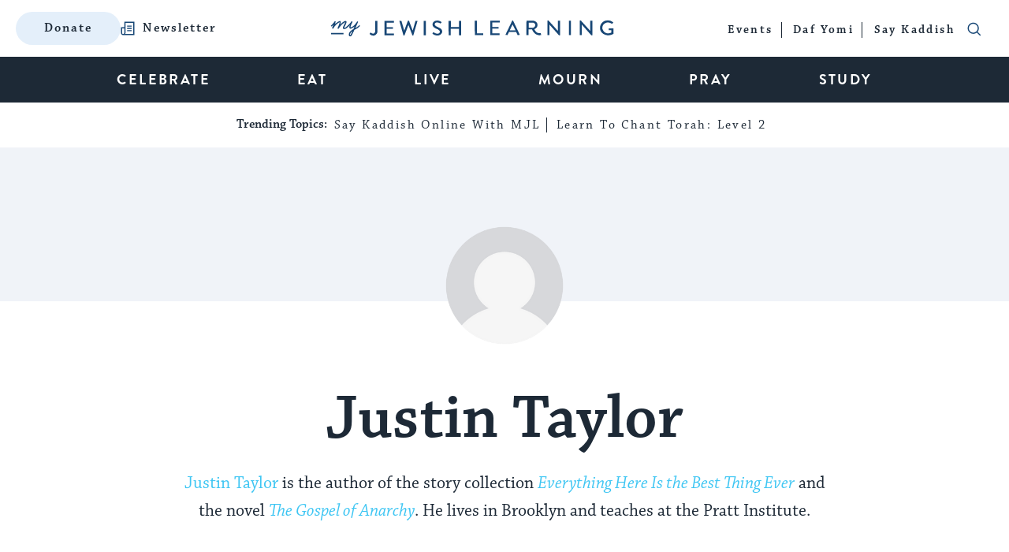

--- FILE ---
content_type: text/html; charset=utf-8
request_url: https://www.google.com/recaptcha/api2/anchor?ar=1&k=6LcGSvkrAAAAAGwOLEWfx6m3ttSPDNgITVG0ybzR&co=aHR0cHM6Ly93d3cubXlqZXdpc2hsZWFybmluZy5jb206NDQz&hl=en&v=N67nZn4AqZkNcbeMu4prBgzg&size=normal&anchor-ms=20000&execute-ms=30000&cb=7cif1if0u8w3
body_size: 49422
content:
<!DOCTYPE HTML><html dir="ltr" lang="en"><head><meta http-equiv="Content-Type" content="text/html; charset=UTF-8">
<meta http-equiv="X-UA-Compatible" content="IE=edge">
<title>reCAPTCHA</title>
<style type="text/css">
/* cyrillic-ext */
@font-face {
  font-family: 'Roboto';
  font-style: normal;
  font-weight: 400;
  font-stretch: 100%;
  src: url(//fonts.gstatic.com/s/roboto/v48/KFO7CnqEu92Fr1ME7kSn66aGLdTylUAMa3GUBHMdazTgWw.woff2) format('woff2');
  unicode-range: U+0460-052F, U+1C80-1C8A, U+20B4, U+2DE0-2DFF, U+A640-A69F, U+FE2E-FE2F;
}
/* cyrillic */
@font-face {
  font-family: 'Roboto';
  font-style: normal;
  font-weight: 400;
  font-stretch: 100%;
  src: url(//fonts.gstatic.com/s/roboto/v48/KFO7CnqEu92Fr1ME7kSn66aGLdTylUAMa3iUBHMdazTgWw.woff2) format('woff2');
  unicode-range: U+0301, U+0400-045F, U+0490-0491, U+04B0-04B1, U+2116;
}
/* greek-ext */
@font-face {
  font-family: 'Roboto';
  font-style: normal;
  font-weight: 400;
  font-stretch: 100%;
  src: url(//fonts.gstatic.com/s/roboto/v48/KFO7CnqEu92Fr1ME7kSn66aGLdTylUAMa3CUBHMdazTgWw.woff2) format('woff2');
  unicode-range: U+1F00-1FFF;
}
/* greek */
@font-face {
  font-family: 'Roboto';
  font-style: normal;
  font-weight: 400;
  font-stretch: 100%;
  src: url(//fonts.gstatic.com/s/roboto/v48/KFO7CnqEu92Fr1ME7kSn66aGLdTylUAMa3-UBHMdazTgWw.woff2) format('woff2');
  unicode-range: U+0370-0377, U+037A-037F, U+0384-038A, U+038C, U+038E-03A1, U+03A3-03FF;
}
/* math */
@font-face {
  font-family: 'Roboto';
  font-style: normal;
  font-weight: 400;
  font-stretch: 100%;
  src: url(//fonts.gstatic.com/s/roboto/v48/KFO7CnqEu92Fr1ME7kSn66aGLdTylUAMawCUBHMdazTgWw.woff2) format('woff2');
  unicode-range: U+0302-0303, U+0305, U+0307-0308, U+0310, U+0312, U+0315, U+031A, U+0326-0327, U+032C, U+032F-0330, U+0332-0333, U+0338, U+033A, U+0346, U+034D, U+0391-03A1, U+03A3-03A9, U+03B1-03C9, U+03D1, U+03D5-03D6, U+03F0-03F1, U+03F4-03F5, U+2016-2017, U+2034-2038, U+203C, U+2040, U+2043, U+2047, U+2050, U+2057, U+205F, U+2070-2071, U+2074-208E, U+2090-209C, U+20D0-20DC, U+20E1, U+20E5-20EF, U+2100-2112, U+2114-2115, U+2117-2121, U+2123-214F, U+2190, U+2192, U+2194-21AE, U+21B0-21E5, U+21F1-21F2, U+21F4-2211, U+2213-2214, U+2216-22FF, U+2308-230B, U+2310, U+2319, U+231C-2321, U+2336-237A, U+237C, U+2395, U+239B-23B7, U+23D0, U+23DC-23E1, U+2474-2475, U+25AF, U+25B3, U+25B7, U+25BD, U+25C1, U+25CA, U+25CC, U+25FB, U+266D-266F, U+27C0-27FF, U+2900-2AFF, U+2B0E-2B11, U+2B30-2B4C, U+2BFE, U+3030, U+FF5B, U+FF5D, U+1D400-1D7FF, U+1EE00-1EEFF;
}
/* symbols */
@font-face {
  font-family: 'Roboto';
  font-style: normal;
  font-weight: 400;
  font-stretch: 100%;
  src: url(//fonts.gstatic.com/s/roboto/v48/KFO7CnqEu92Fr1ME7kSn66aGLdTylUAMaxKUBHMdazTgWw.woff2) format('woff2');
  unicode-range: U+0001-000C, U+000E-001F, U+007F-009F, U+20DD-20E0, U+20E2-20E4, U+2150-218F, U+2190, U+2192, U+2194-2199, U+21AF, U+21E6-21F0, U+21F3, U+2218-2219, U+2299, U+22C4-22C6, U+2300-243F, U+2440-244A, U+2460-24FF, U+25A0-27BF, U+2800-28FF, U+2921-2922, U+2981, U+29BF, U+29EB, U+2B00-2BFF, U+4DC0-4DFF, U+FFF9-FFFB, U+10140-1018E, U+10190-1019C, U+101A0, U+101D0-101FD, U+102E0-102FB, U+10E60-10E7E, U+1D2C0-1D2D3, U+1D2E0-1D37F, U+1F000-1F0FF, U+1F100-1F1AD, U+1F1E6-1F1FF, U+1F30D-1F30F, U+1F315, U+1F31C, U+1F31E, U+1F320-1F32C, U+1F336, U+1F378, U+1F37D, U+1F382, U+1F393-1F39F, U+1F3A7-1F3A8, U+1F3AC-1F3AF, U+1F3C2, U+1F3C4-1F3C6, U+1F3CA-1F3CE, U+1F3D4-1F3E0, U+1F3ED, U+1F3F1-1F3F3, U+1F3F5-1F3F7, U+1F408, U+1F415, U+1F41F, U+1F426, U+1F43F, U+1F441-1F442, U+1F444, U+1F446-1F449, U+1F44C-1F44E, U+1F453, U+1F46A, U+1F47D, U+1F4A3, U+1F4B0, U+1F4B3, U+1F4B9, U+1F4BB, U+1F4BF, U+1F4C8-1F4CB, U+1F4D6, U+1F4DA, U+1F4DF, U+1F4E3-1F4E6, U+1F4EA-1F4ED, U+1F4F7, U+1F4F9-1F4FB, U+1F4FD-1F4FE, U+1F503, U+1F507-1F50B, U+1F50D, U+1F512-1F513, U+1F53E-1F54A, U+1F54F-1F5FA, U+1F610, U+1F650-1F67F, U+1F687, U+1F68D, U+1F691, U+1F694, U+1F698, U+1F6AD, U+1F6B2, U+1F6B9-1F6BA, U+1F6BC, U+1F6C6-1F6CF, U+1F6D3-1F6D7, U+1F6E0-1F6EA, U+1F6F0-1F6F3, U+1F6F7-1F6FC, U+1F700-1F7FF, U+1F800-1F80B, U+1F810-1F847, U+1F850-1F859, U+1F860-1F887, U+1F890-1F8AD, U+1F8B0-1F8BB, U+1F8C0-1F8C1, U+1F900-1F90B, U+1F93B, U+1F946, U+1F984, U+1F996, U+1F9E9, U+1FA00-1FA6F, U+1FA70-1FA7C, U+1FA80-1FA89, U+1FA8F-1FAC6, U+1FACE-1FADC, U+1FADF-1FAE9, U+1FAF0-1FAF8, U+1FB00-1FBFF;
}
/* vietnamese */
@font-face {
  font-family: 'Roboto';
  font-style: normal;
  font-weight: 400;
  font-stretch: 100%;
  src: url(//fonts.gstatic.com/s/roboto/v48/KFO7CnqEu92Fr1ME7kSn66aGLdTylUAMa3OUBHMdazTgWw.woff2) format('woff2');
  unicode-range: U+0102-0103, U+0110-0111, U+0128-0129, U+0168-0169, U+01A0-01A1, U+01AF-01B0, U+0300-0301, U+0303-0304, U+0308-0309, U+0323, U+0329, U+1EA0-1EF9, U+20AB;
}
/* latin-ext */
@font-face {
  font-family: 'Roboto';
  font-style: normal;
  font-weight: 400;
  font-stretch: 100%;
  src: url(//fonts.gstatic.com/s/roboto/v48/KFO7CnqEu92Fr1ME7kSn66aGLdTylUAMa3KUBHMdazTgWw.woff2) format('woff2');
  unicode-range: U+0100-02BA, U+02BD-02C5, U+02C7-02CC, U+02CE-02D7, U+02DD-02FF, U+0304, U+0308, U+0329, U+1D00-1DBF, U+1E00-1E9F, U+1EF2-1EFF, U+2020, U+20A0-20AB, U+20AD-20C0, U+2113, U+2C60-2C7F, U+A720-A7FF;
}
/* latin */
@font-face {
  font-family: 'Roboto';
  font-style: normal;
  font-weight: 400;
  font-stretch: 100%;
  src: url(//fonts.gstatic.com/s/roboto/v48/KFO7CnqEu92Fr1ME7kSn66aGLdTylUAMa3yUBHMdazQ.woff2) format('woff2');
  unicode-range: U+0000-00FF, U+0131, U+0152-0153, U+02BB-02BC, U+02C6, U+02DA, U+02DC, U+0304, U+0308, U+0329, U+2000-206F, U+20AC, U+2122, U+2191, U+2193, U+2212, U+2215, U+FEFF, U+FFFD;
}
/* cyrillic-ext */
@font-face {
  font-family: 'Roboto';
  font-style: normal;
  font-weight: 500;
  font-stretch: 100%;
  src: url(//fonts.gstatic.com/s/roboto/v48/KFO7CnqEu92Fr1ME7kSn66aGLdTylUAMa3GUBHMdazTgWw.woff2) format('woff2');
  unicode-range: U+0460-052F, U+1C80-1C8A, U+20B4, U+2DE0-2DFF, U+A640-A69F, U+FE2E-FE2F;
}
/* cyrillic */
@font-face {
  font-family: 'Roboto';
  font-style: normal;
  font-weight: 500;
  font-stretch: 100%;
  src: url(//fonts.gstatic.com/s/roboto/v48/KFO7CnqEu92Fr1ME7kSn66aGLdTylUAMa3iUBHMdazTgWw.woff2) format('woff2');
  unicode-range: U+0301, U+0400-045F, U+0490-0491, U+04B0-04B1, U+2116;
}
/* greek-ext */
@font-face {
  font-family: 'Roboto';
  font-style: normal;
  font-weight: 500;
  font-stretch: 100%;
  src: url(//fonts.gstatic.com/s/roboto/v48/KFO7CnqEu92Fr1ME7kSn66aGLdTylUAMa3CUBHMdazTgWw.woff2) format('woff2');
  unicode-range: U+1F00-1FFF;
}
/* greek */
@font-face {
  font-family: 'Roboto';
  font-style: normal;
  font-weight: 500;
  font-stretch: 100%;
  src: url(//fonts.gstatic.com/s/roboto/v48/KFO7CnqEu92Fr1ME7kSn66aGLdTylUAMa3-UBHMdazTgWw.woff2) format('woff2');
  unicode-range: U+0370-0377, U+037A-037F, U+0384-038A, U+038C, U+038E-03A1, U+03A3-03FF;
}
/* math */
@font-face {
  font-family: 'Roboto';
  font-style: normal;
  font-weight: 500;
  font-stretch: 100%;
  src: url(//fonts.gstatic.com/s/roboto/v48/KFO7CnqEu92Fr1ME7kSn66aGLdTylUAMawCUBHMdazTgWw.woff2) format('woff2');
  unicode-range: U+0302-0303, U+0305, U+0307-0308, U+0310, U+0312, U+0315, U+031A, U+0326-0327, U+032C, U+032F-0330, U+0332-0333, U+0338, U+033A, U+0346, U+034D, U+0391-03A1, U+03A3-03A9, U+03B1-03C9, U+03D1, U+03D5-03D6, U+03F0-03F1, U+03F4-03F5, U+2016-2017, U+2034-2038, U+203C, U+2040, U+2043, U+2047, U+2050, U+2057, U+205F, U+2070-2071, U+2074-208E, U+2090-209C, U+20D0-20DC, U+20E1, U+20E5-20EF, U+2100-2112, U+2114-2115, U+2117-2121, U+2123-214F, U+2190, U+2192, U+2194-21AE, U+21B0-21E5, U+21F1-21F2, U+21F4-2211, U+2213-2214, U+2216-22FF, U+2308-230B, U+2310, U+2319, U+231C-2321, U+2336-237A, U+237C, U+2395, U+239B-23B7, U+23D0, U+23DC-23E1, U+2474-2475, U+25AF, U+25B3, U+25B7, U+25BD, U+25C1, U+25CA, U+25CC, U+25FB, U+266D-266F, U+27C0-27FF, U+2900-2AFF, U+2B0E-2B11, U+2B30-2B4C, U+2BFE, U+3030, U+FF5B, U+FF5D, U+1D400-1D7FF, U+1EE00-1EEFF;
}
/* symbols */
@font-face {
  font-family: 'Roboto';
  font-style: normal;
  font-weight: 500;
  font-stretch: 100%;
  src: url(//fonts.gstatic.com/s/roboto/v48/KFO7CnqEu92Fr1ME7kSn66aGLdTylUAMaxKUBHMdazTgWw.woff2) format('woff2');
  unicode-range: U+0001-000C, U+000E-001F, U+007F-009F, U+20DD-20E0, U+20E2-20E4, U+2150-218F, U+2190, U+2192, U+2194-2199, U+21AF, U+21E6-21F0, U+21F3, U+2218-2219, U+2299, U+22C4-22C6, U+2300-243F, U+2440-244A, U+2460-24FF, U+25A0-27BF, U+2800-28FF, U+2921-2922, U+2981, U+29BF, U+29EB, U+2B00-2BFF, U+4DC0-4DFF, U+FFF9-FFFB, U+10140-1018E, U+10190-1019C, U+101A0, U+101D0-101FD, U+102E0-102FB, U+10E60-10E7E, U+1D2C0-1D2D3, U+1D2E0-1D37F, U+1F000-1F0FF, U+1F100-1F1AD, U+1F1E6-1F1FF, U+1F30D-1F30F, U+1F315, U+1F31C, U+1F31E, U+1F320-1F32C, U+1F336, U+1F378, U+1F37D, U+1F382, U+1F393-1F39F, U+1F3A7-1F3A8, U+1F3AC-1F3AF, U+1F3C2, U+1F3C4-1F3C6, U+1F3CA-1F3CE, U+1F3D4-1F3E0, U+1F3ED, U+1F3F1-1F3F3, U+1F3F5-1F3F7, U+1F408, U+1F415, U+1F41F, U+1F426, U+1F43F, U+1F441-1F442, U+1F444, U+1F446-1F449, U+1F44C-1F44E, U+1F453, U+1F46A, U+1F47D, U+1F4A3, U+1F4B0, U+1F4B3, U+1F4B9, U+1F4BB, U+1F4BF, U+1F4C8-1F4CB, U+1F4D6, U+1F4DA, U+1F4DF, U+1F4E3-1F4E6, U+1F4EA-1F4ED, U+1F4F7, U+1F4F9-1F4FB, U+1F4FD-1F4FE, U+1F503, U+1F507-1F50B, U+1F50D, U+1F512-1F513, U+1F53E-1F54A, U+1F54F-1F5FA, U+1F610, U+1F650-1F67F, U+1F687, U+1F68D, U+1F691, U+1F694, U+1F698, U+1F6AD, U+1F6B2, U+1F6B9-1F6BA, U+1F6BC, U+1F6C6-1F6CF, U+1F6D3-1F6D7, U+1F6E0-1F6EA, U+1F6F0-1F6F3, U+1F6F7-1F6FC, U+1F700-1F7FF, U+1F800-1F80B, U+1F810-1F847, U+1F850-1F859, U+1F860-1F887, U+1F890-1F8AD, U+1F8B0-1F8BB, U+1F8C0-1F8C1, U+1F900-1F90B, U+1F93B, U+1F946, U+1F984, U+1F996, U+1F9E9, U+1FA00-1FA6F, U+1FA70-1FA7C, U+1FA80-1FA89, U+1FA8F-1FAC6, U+1FACE-1FADC, U+1FADF-1FAE9, U+1FAF0-1FAF8, U+1FB00-1FBFF;
}
/* vietnamese */
@font-face {
  font-family: 'Roboto';
  font-style: normal;
  font-weight: 500;
  font-stretch: 100%;
  src: url(//fonts.gstatic.com/s/roboto/v48/KFO7CnqEu92Fr1ME7kSn66aGLdTylUAMa3OUBHMdazTgWw.woff2) format('woff2');
  unicode-range: U+0102-0103, U+0110-0111, U+0128-0129, U+0168-0169, U+01A0-01A1, U+01AF-01B0, U+0300-0301, U+0303-0304, U+0308-0309, U+0323, U+0329, U+1EA0-1EF9, U+20AB;
}
/* latin-ext */
@font-face {
  font-family: 'Roboto';
  font-style: normal;
  font-weight: 500;
  font-stretch: 100%;
  src: url(//fonts.gstatic.com/s/roboto/v48/KFO7CnqEu92Fr1ME7kSn66aGLdTylUAMa3KUBHMdazTgWw.woff2) format('woff2');
  unicode-range: U+0100-02BA, U+02BD-02C5, U+02C7-02CC, U+02CE-02D7, U+02DD-02FF, U+0304, U+0308, U+0329, U+1D00-1DBF, U+1E00-1E9F, U+1EF2-1EFF, U+2020, U+20A0-20AB, U+20AD-20C0, U+2113, U+2C60-2C7F, U+A720-A7FF;
}
/* latin */
@font-face {
  font-family: 'Roboto';
  font-style: normal;
  font-weight: 500;
  font-stretch: 100%;
  src: url(//fonts.gstatic.com/s/roboto/v48/KFO7CnqEu92Fr1ME7kSn66aGLdTylUAMa3yUBHMdazQ.woff2) format('woff2');
  unicode-range: U+0000-00FF, U+0131, U+0152-0153, U+02BB-02BC, U+02C6, U+02DA, U+02DC, U+0304, U+0308, U+0329, U+2000-206F, U+20AC, U+2122, U+2191, U+2193, U+2212, U+2215, U+FEFF, U+FFFD;
}
/* cyrillic-ext */
@font-face {
  font-family: 'Roboto';
  font-style: normal;
  font-weight: 900;
  font-stretch: 100%;
  src: url(//fonts.gstatic.com/s/roboto/v48/KFO7CnqEu92Fr1ME7kSn66aGLdTylUAMa3GUBHMdazTgWw.woff2) format('woff2');
  unicode-range: U+0460-052F, U+1C80-1C8A, U+20B4, U+2DE0-2DFF, U+A640-A69F, U+FE2E-FE2F;
}
/* cyrillic */
@font-face {
  font-family: 'Roboto';
  font-style: normal;
  font-weight: 900;
  font-stretch: 100%;
  src: url(//fonts.gstatic.com/s/roboto/v48/KFO7CnqEu92Fr1ME7kSn66aGLdTylUAMa3iUBHMdazTgWw.woff2) format('woff2');
  unicode-range: U+0301, U+0400-045F, U+0490-0491, U+04B0-04B1, U+2116;
}
/* greek-ext */
@font-face {
  font-family: 'Roboto';
  font-style: normal;
  font-weight: 900;
  font-stretch: 100%;
  src: url(//fonts.gstatic.com/s/roboto/v48/KFO7CnqEu92Fr1ME7kSn66aGLdTylUAMa3CUBHMdazTgWw.woff2) format('woff2');
  unicode-range: U+1F00-1FFF;
}
/* greek */
@font-face {
  font-family: 'Roboto';
  font-style: normal;
  font-weight: 900;
  font-stretch: 100%;
  src: url(//fonts.gstatic.com/s/roboto/v48/KFO7CnqEu92Fr1ME7kSn66aGLdTylUAMa3-UBHMdazTgWw.woff2) format('woff2');
  unicode-range: U+0370-0377, U+037A-037F, U+0384-038A, U+038C, U+038E-03A1, U+03A3-03FF;
}
/* math */
@font-face {
  font-family: 'Roboto';
  font-style: normal;
  font-weight: 900;
  font-stretch: 100%;
  src: url(//fonts.gstatic.com/s/roboto/v48/KFO7CnqEu92Fr1ME7kSn66aGLdTylUAMawCUBHMdazTgWw.woff2) format('woff2');
  unicode-range: U+0302-0303, U+0305, U+0307-0308, U+0310, U+0312, U+0315, U+031A, U+0326-0327, U+032C, U+032F-0330, U+0332-0333, U+0338, U+033A, U+0346, U+034D, U+0391-03A1, U+03A3-03A9, U+03B1-03C9, U+03D1, U+03D5-03D6, U+03F0-03F1, U+03F4-03F5, U+2016-2017, U+2034-2038, U+203C, U+2040, U+2043, U+2047, U+2050, U+2057, U+205F, U+2070-2071, U+2074-208E, U+2090-209C, U+20D0-20DC, U+20E1, U+20E5-20EF, U+2100-2112, U+2114-2115, U+2117-2121, U+2123-214F, U+2190, U+2192, U+2194-21AE, U+21B0-21E5, U+21F1-21F2, U+21F4-2211, U+2213-2214, U+2216-22FF, U+2308-230B, U+2310, U+2319, U+231C-2321, U+2336-237A, U+237C, U+2395, U+239B-23B7, U+23D0, U+23DC-23E1, U+2474-2475, U+25AF, U+25B3, U+25B7, U+25BD, U+25C1, U+25CA, U+25CC, U+25FB, U+266D-266F, U+27C0-27FF, U+2900-2AFF, U+2B0E-2B11, U+2B30-2B4C, U+2BFE, U+3030, U+FF5B, U+FF5D, U+1D400-1D7FF, U+1EE00-1EEFF;
}
/* symbols */
@font-face {
  font-family: 'Roboto';
  font-style: normal;
  font-weight: 900;
  font-stretch: 100%;
  src: url(//fonts.gstatic.com/s/roboto/v48/KFO7CnqEu92Fr1ME7kSn66aGLdTylUAMaxKUBHMdazTgWw.woff2) format('woff2');
  unicode-range: U+0001-000C, U+000E-001F, U+007F-009F, U+20DD-20E0, U+20E2-20E4, U+2150-218F, U+2190, U+2192, U+2194-2199, U+21AF, U+21E6-21F0, U+21F3, U+2218-2219, U+2299, U+22C4-22C6, U+2300-243F, U+2440-244A, U+2460-24FF, U+25A0-27BF, U+2800-28FF, U+2921-2922, U+2981, U+29BF, U+29EB, U+2B00-2BFF, U+4DC0-4DFF, U+FFF9-FFFB, U+10140-1018E, U+10190-1019C, U+101A0, U+101D0-101FD, U+102E0-102FB, U+10E60-10E7E, U+1D2C0-1D2D3, U+1D2E0-1D37F, U+1F000-1F0FF, U+1F100-1F1AD, U+1F1E6-1F1FF, U+1F30D-1F30F, U+1F315, U+1F31C, U+1F31E, U+1F320-1F32C, U+1F336, U+1F378, U+1F37D, U+1F382, U+1F393-1F39F, U+1F3A7-1F3A8, U+1F3AC-1F3AF, U+1F3C2, U+1F3C4-1F3C6, U+1F3CA-1F3CE, U+1F3D4-1F3E0, U+1F3ED, U+1F3F1-1F3F3, U+1F3F5-1F3F7, U+1F408, U+1F415, U+1F41F, U+1F426, U+1F43F, U+1F441-1F442, U+1F444, U+1F446-1F449, U+1F44C-1F44E, U+1F453, U+1F46A, U+1F47D, U+1F4A3, U+1F4B0, U+1F4B3, U+1F4B9, U+1F4BB, U+1F4BF, U+1F4C8-1F4CB, U+1F4D6, U+1F4DA, U+1F4DF, U+1F4E3-1F4E6, U+1F4EA-1F4ED, U+1F4F7, U+1F4F9-1F4FB, U+1F4FD-1F4FE, U+1F503, U+1F507-1F50B, U+1F50D, U+1F512-1F513, U+1F53E-1F54A, U+1F54F-1F5FA, U+1F610, U+1F650-1F67F, U+1F687, U+1F68D, U+1F691, U+1F694, U+1F698, U+1F6AD, U+1F6B2, U+1F6B9-1F6BA, U+1F6BC, U+1F6C6-1F6CF, U+1F6D3-1F6D7, U+1F6E0-1F6EA, U+1F6F0-1F6F3, U+1F6F7-1F6FC, U+1F700-1F7FF, U+1F800-1F80B, U+1F810-1F847, U+1F850-1F859, U+1F860-1F887, U+1F890-1F8AD, U+1F8B0-1F8BB, U+1F8C0-1F8C1, U+1F900-1F90B, U+1F93B, U+1F946, U+1F984, U+1F996, U+1F9E9, U+1FA00-1FA6F, U+1FA70-1FA7C, U+1FA80-1FA89, U+1FA8F-1FAC6, U+1FACE-1FADC, U+1FADF-1FAE9, U+1FAF0-1FAF8, U+1FB00-1FBFF;
}
/* vietnamese */
@font-face {
  font-family: 'Roboto';
  font-style: normal;
  font-weight: 900;
  font-stretch: 100%;
  src: url(//fonts.gstatic.com/s/roboto/v48/KFO7CnqEu92Fr1ME7kSn66aGLdTylUAMa3OUBHMdazTgWw.woff2) format('woff2');
  unicode-range: U+0102-0103, U+0110-0111, U+0128-0129, U+0168-0169, U+01A0-01A1, U+01AF-01B0, U+0300-0301, U+0303-0304, U+0308-0309, U+0323, U+0329, U+1EA0-1EF9, U+20AB;
}
/* latin-ext */
@font-face {
  font-family: 'Roboto';
  font-style: normal;
  font-weight: 900;
  font-stretch: 100%;
  src: url(//fonts.gstatic.com/s/roboto/v48/KFO7CnqEu92Fr1ME7kSn66aGLdTylUAMa3KUBHMdazTgWw.woff2) format('woff2');
  unicode-range: U+0100-02BA, U+02BD-02C5, U+02C7-02CC, U+02CE-02D7, U+02DD-02FF, U+0304, U+0308, U+0329, U+1D00-1DBF, U+1E00-1E9F, U+1EF2-1EFF, U+2020, U+20A0-20AB, U+20AD-20C0, U+2113, U+2C60-2C7F, U+A720-A7FF;
}
/* latin */
@font-face {
  font-family: 'Roboto';
  font-style: normal;
  font-weight: 900;
  font-stretch: 100%;
  src: url(//fonts.gstatic.com/s/roboto/v48/KFO7CnqEu92Fr1ME7kSn66aGLdTylUAMa3yUBHMdazQ.woff2) format('woff2');
  unicode-range: U+0000-00FF, U+0131, U+0152-0153, U+02BB-02BC, U+02C6, U+02DA, U+02DC, U+0304, U+0308, U+0329, U+2000-206F, U+20AC, U+2122, U+2191, U+2193, U+2212, U+2215, U+FEFF, U+FFFD;
}

</style>
<link rel="stylesheet" type="text/css" href="https://www.gstatic.com/recaptcha/releases/N67nZn4AqZkNcbeMu4prBgzg/styles__ltr.css">
<script nonce="fks9o5mhoObZ-OKjOChMEQ" type="text/javascript">window['__recaptcha_api'] = 'https://www.google.com/recaptcha/api2/';</script>
<script type="text/javascript" src="https://www.gstatic.com/recaptcha/releases/N67nZn4AqZkNcbeMu4prBgzg/recaptcha__en.js" nonce="fks9o5mhoObZ-OKjOChMEQ">
      
    </script></head>
<body><div id="rc-anchor-alert" class="rc-anchor-alert"></div>
<input type="hidden" id="recaptcha-token" value="[base64]">
<script type="text/javascript" nonce="fks9o5mhoObZ-OKjOChMEQ">
      recaptcha.anchor.Main.init("[\x22ainput\x22,[\x22bgdata\x22,\x22\x22,\[base64]/[base64]/[base64]/[base64]/[base64]/UltsKytdPUU6KEU8MjA0OD9SW2wrK109RT4+NnwxOTI6KChFJjY0NTEyKT09NTUyOTYmJk0rMTxjLmxlbmd0aCYmKGMuY2hhckNvZGVBdChNKzEpJjY0NTEyKT09NTYzMjA/[base64]/[base64]/[base64]/[base64]/[base64]/[base64]/[base64]\x22,\[base64]\\u003d\x22,\x22w7TDvsOEwpxJAhQ3wrXDksOBQ3XDq8OZSMOOwr80UMOgeVNZXhzDm8K7X8KkwqfCkMOcSm/CgS/DlWnCpwNYX8OAAsO7wozDj8OKwq9ewqpiTHhuDsOUwo0RJMOLSwPCo8KUbkLDqx0HVEBeNVzCncKkwpQvKRzCicKCTkTDjg/CoMKOw4N1JsOrwq7Ck8KrfsONFWTDs8KMwpMGwrnCicKdw6TDqkLCknMDw5kFwosXw5XCi8K6wq3DocOJQ8KlLsO8w5FkwqTDvsKUwpVOw6zCrR9eMsKlFcOaZV3CncKmH1/CvsO0w4cPw6hnw4MMN8OTZMK0w6MKw5vCgnHDisKnwrHCiMO1GxYKw5IAVMKBasKfYcKudMOqVh3CtxMXwqPDjMOJwr7CnlZoccK5TUgQSMOVw65OwoxmO3nDhRRTw4B1w5PCmsKfw40WA8OswqHCl8O/FnHCocKvw6YCw5xew740IMKkw7htw4N/LTnDux7ChsKvw6Utw40ow53Cj8KtD8KbXz/DksOCFsOIGXrCmsKtNBDDtmdefRPDggHDu1kMUcOFGcKFwpnDssK0W8Kkwro7w44qUmEywpshw5DCm8O7YsKLw60owrY9GsK3wqXCjcOVwrcSHcKuw6Rmwp3CsnjCtsO5w4nCm8K/[base64]/DujpXfcKpd8OnOsOANsKvEQDDscOdWmFwNyhYwq9GKSVHKMKqwoxfdjRAw58Yw4HCtRzDpnV8wptqSg7Ct8K9wpQxDsO7wqovwq7DomLClyxwBHPClsK6JMO8BWTDlGfDtjMSw6HCh0RYOcKAwpdceCzDlsO6wr/DjcOAw5PCusOqW8O8OMKgX8OtQMOSwrpqbsKyewEGwq/[base64]/CicO8PmQxRcKewpDCrVJ/wqHCpBnCtyA0w7JnKx8uw43DvXtfcETCsyxjw5HCgTTCg0YIwqtDPMOsw6rDmjfDjMKWw6cmwpfCjmNhwrZlYcOkcMKtTsKtSXPDgy50JVYUO8OeLgY6w6/CrkLDrMKKw4LCsMKvRS0bw6Nww5dxQFAgw4HDomvCicKHPGzCgAXClxrClsK4JXsMOVMtwqvCscO7CMKLwp3DgcKgccKAc8OobjDClMKUHXXCs8OqC1lRw48yZhUcwol2wrUCB8Ofwq5Ow7jDiMOLwrl/JnvCnGBbCVzDk3PDn8Kjw5LDtsOdKMOFwprDi3tmw4NpTsOfw79GT0nCjsKDdMKPwp8awq5Zdlk/HMOWw6DCm8O6MMK2EsOhw7TCgCwew5rCosKWEMK7EjvDjEYdwrDDl8KXwpPDicKxw7B+BsOaw6ojEsKGC1BBwqnDhTotfFkFBQTCglXDiihcSGjCm8OSw4FESMK+HRhsw6FNZcOvw7Bjw5zDghsuTcOBwq9nfsKQwow+aE5Tw70Swqc0wpTDmcKcwp/DmnIjw7w3w7zDsDUrYcO+wqpKdsKtFHPCvhXDgGA8XcKfTm/DhDpcK8KBEsKdw6/CgDLDnVA0wpUhwpF0w4NKw7nDssK0w6zCgcOuVC/[base64]/wrHCgxXCgMOhIVVXayYMwqHCt8Okw6TClMK0w7cZSQZFc00gwo3CtWDDjGzCisOVw7nDusKHY1jDkk/[base64]/[base64]/DhyIzPcK9w6vDlGErNF7CpQ5twoZjCMKqDD3DkcOrLcKCZz0lfAwYJ8OXCTLDjMOSw4IJKlQfwrXCj0hrwpjDpMOuTz4MUzd4w7ZGwo7CusOow4/CiizDtcOvCMOjwrfCoyPDlmjCtgNAXsOUUy3Dn8Kzb8OLwoMPwoHCgTXCt8Kewpwiw5h8wqfCnUxkScKwPiImwqh6wp0awo/CmiUGRsK5w6pswqPDucO0wobCtSUGUm3Dh8K/w5kCw5nCiC9sW8O/BcKzw5hcw6gNfgTDocK7w7LDoDobw5TCnV8/w6TDjk0/woLDrG9swrVZHhnCtXzDpcKRw5LCjMKFwoRQw5nCgcKzfH3DoMONVsKKwox3wpMUw4LCjzcjwpInwrLDlwBPw5bDvsOTwrhraj3DqlRXw43DnRjCiSfCkMO7A8KkVsKJw4nCv8OAwqvCr8KFcsKuwpPCqsKqw4NawqAFXgw/Ekw1VsKVZyfDoMKpJMKYwpRxDw8rwr5QTsKmPMOMPsK3w4MIw5osRMOKwr5NBMKsw6ULw5BtT8KJWcOnO8OgNURSwqLDsiTDrcKbw7PDp8KOVsKxEyxIXVQ3dGlWwqwfLkLDgcOtwrcXCjM/w54mDkfCh8Osw6/Dv0nDhsOgcMOUGMKdwq8+PsOVSAkqcU8NDDTDpybDucKCX8O+w4fCn8KlXw/Ch8K8axPDqsOWCXkiDsKYaMO/wr/DnQvDgcKWw4nDmMOkw5HDj09YIB8aw5IjUBTCjsKswpMrwpQ8wo0bw6jCsMKbcnwQwqRVwqvCs37DicKAOMOPNsOHwrzDr8KbcHgdwqMJYlo+DMKFw7nCtQ7Dv8K4woYMfMOyATwpw7bDtQPDvGrDuTnCr8O/wpUyd8OowrjDqcKSScKSw70awrLCj3TDtcOIRsOswo01wpVbcEwewoXDlcOfTU9KwoROw6PCnFBLw54PDxMQw7IFw5rDiMKBBEM1GQHDtMOHwo01UsKqwqjDvsO0A8OiK8OwV8OrZwrDmsKXwpzDksKwMD4kMFrCknw7wq/CpAvDrsOKLMKVUMOoemEJAcK8wo/DmsO0w6xVMcOqUcKYYcOHIcKgwq1cwogVw67Cr0wBwpHDlkhzwqjCjW9qw6rDrDB+cyZKT8Kew4Q5E8KhDMOvLMO4AMOtRHQawpllCk3DkMOnwrPDqn/Ct1JNw6NfKsKmFsKawqzDr1tGXsOUw4fCszxqw4TCh8Oww6U0w4XClsK8Fw7CmsOvZWd/w7zDjMKDwoknwrcBwo7DgyJfw57DlmMgwr/[base64]/CnMK6T2nDli3Cm8OABQHCiMObwqZjDsOYwosSwoUdRRx6TcONDk7CvsKiw4APw7zDu8KDwokMKj7DsXvCpRhuw7MVwpQ+DVl5w7FpJDvDgxBRw73DnsK5D0tWwqo5w7l3wqDDmibCqgDCk8OYw4vDkMKuASxANsKowr/Ds3XDnhQCesOiFcOPwooRHsOdw4TCosKGwqjCrcKyVCIDSzPDmgTCqcOww6fDllYsw6zCn8KeCnTChcKNQMO2JMOxwrrDqyzDsg07dmrCijgFwrfCvg94Z8KERsK7dlrDtkbChUsXTMO0DsOZw47CvHoKwofCqcKyw4cqLV3DhmZoQz3DmCQMwo3DoVjCj2/CsQ92wokkwojCkEdQImNbasKwEiojLcOUwo8Uwp8dw6UHwpArMxbCkxF0eMOyLcKtw4vCiMOkw7rCqnEEXcOdw74IcsKMAx0TBQsGwpxDwoxQwpnCicKNY8Ozw7HDpcOQeAcvOlzDi8OxwrIMwqp/[base64]/Cr8ONSGg8KVQ9IcO9w47DjsOBwrXDqnRewqJNf0/DicOHD3TCmsO3w6E3c8Ofwo7ClkMFAsKxRU7DvjDDgsKrVhtkw4xIHkXDtQgKwqrCoyDCokFHw7B7w7PDiFNdEMOoc8KkwottwqQ6woM+wrnDtcKVw6zCsBzDgMOtbCLDn8OhRMK/[base64]/DpcKqHHLCsMOIPMKRworCjCPDsCphw48CK1zCvMOENsKgc8OSVMO/XsKVwqAuX0PCmAfDg8KeCMKUw7TDjFbCnG0Qw7vCuMO6wqPChMKGEQHCg8OPw4McBxXCmMKVC1JuUXLDlsKMRyk7QMKsDcK6Q8KCw47CqcOmLcONfcOIwrwGf1HCt8OVwrbCiMKYw7MgwobCiR1WJcOHEx/CqsOLDAJ7wo19wpB2H8Kfw5R7w6R4wo/DnR/DtMKVAsK1wqMNw6Nrw4/CnXkLw67DsQDCgcOJw5ouTyZpw7rDjFpewqNGW8Opw6XClQliw4bCmsKzHcKoIi/CljDDrVMpwoQ2wqQ0EMKfcDtvw6bCucOLwpnDsMOEw4DChMOxO8KNO8OdwobChsOCw5zDm8KOdcOrwocIw5xzfsKIwqnCpcOMw6rDoMKhw5vCuAwpwrTCnX8JIjvCtWvCgF4IwrjCpcKuW8KVwp3DscKMw5g9XVPCkT/Cp8KywqHChRgVwpg/ZcOrw5/[base64]/CnMOIwqLDhsODw6DDo8KywolLDnLDlcOEf8O8w6/CsylMf8KjwpdzIGTClcKmwrjDmi/DmsKuMy3DpQzCsTdQU8OTDV/[base64]/Du8K2w7fCscKBw4VGXGcsNkcvR0nDpcKrVVsjw4nCki7DmkQYw5FNwqcmw5bCo8OpwqguwqjCkcOiwoTCvRvCjSzCtwVtwpE9Nn3CmcKTwpTCjsKCwpvCp8OBfcKwVMKEw6fCuQLCtsK/woRCwobCqmZfw7PDu8K5ARYGwqHDoA7DmQPDncOTwo/Comw3w7tQwqLDnsOIeMKkbcO2J01nIn87WMK+w48YwrAfOUgkXcKXJlEVfkPDhTsgC8OOD007IMKmPG3CqXDCmGUow4Znw4zCisOgw7lkwo7DlDhQBkZ9wp3Ck8Orw6zDtkfDuXzDmcOUwq0Yw6LCsFMWwoTCshrCq8KHwoLDkkxewoErw6Rbw4fDnV/CqFXDn0HDiMOXKw/DisO/woLDrAQQwpIpAcOzwpJIA8KtV8OMwqfCvMOkNwnDhsKcw5lQw54ww4fCgAJaZ1/DmcO5w7DCvjlAUMOCwqHCuMK3QTfDmsOHw7x2UsOew71WOsOqw444HcOuUVnDvMOvFMODVQzDuW5owr4LElLCs8K/wqTDg8OYwpXDj8OrTEZuwrLCjMKSwoUQF3zDnMOscEbDhMOYSlfDhMORwoc5QMKdR8KywrsZd3DDjsOow43DuxDCl8Kfw7HCnXHDusKwwp4vU19ZAVMuwqrDtcOqVRPDuQ49acOiw6hsw4QQw6RXPmjChMO3K1DCrcKEFsOtw7TDgGlow6PCrl9Pwrw/w5XDkFTDs8OywrAHNcKiwpzCrsOnw5jCrsOiwp0ADTPDhg5uKcOYwrjCscKGw4fDqMKIwqvCusKXPsKZTU/[base64]/UMKJcsK+w7lHwqBxw60Xw5gowpo5WTXDiyLCt1BowrMQw7ZCChnCuMKTw4DCvsOiHUbDjSXDqcOmwpPCtC4WwqnDj8K8aMOOTsOtw6/DslNRw5PDuQvDncOkwqHCuMK9JMKyOgcBw7jCtCVMw4I1wqVVKGRmWkXDosOTw7V3cT5xw4vChhPCiTjDlzllEktialI2wo91w5HCq8OcwoXCosKDZcO5w7kYwqkawpoEwqzDiMOBwr/DssK5E8KYISI9Tm5aWcKEw4Zdw54/wqw9wpjCqxAhRH5WbMOBI8KvWmrCrsOzUkZgwq/CkcOHw7XCnEXCn0vDmMOuwp/CvsOGwpA5wr3DmsKNw7bCvCdADsK8wpDDucKKw5ohRsO2w5rCmsOFw5EoDcOiBCHCqlAcwp/CgsObLmfDjSJUw4BLeChgL2TChsO0aTVdwo1xwrUeQgZeZU1pw6bDrcKJwrx/wq19LG8HYMKjOg9LMMKjwobCqsKpWsOwYMOaw4nCtsKJDMOBBsKGw5NIwrwAw5jDm8O0wr8Bw41Gw47DocOANsOFQsOCURDDsMKCw50KBELCicORP3bDrRLDnXDCumIuKhLCugrDmDVVD2BMYsKeRMOGw4J2HnfCi1hFL8KeTiNWwodIw63DksKEK8K/wpTCjsK7w7taw4h6OsKQB0nDqsOObcOTw57DnTnCj8O9wrEeJ8OyUBbCl8O1ZER6FcOww4bCnhjDn8O4F04uwrPDpW/Ck8O8wqPDo8OpURjDjcKhwpzCmnfCpHApw4jDiMKrwogSw5AowrLChMOzwpbDhQTDgcKtwrzCjGlBw6g6w6cVw4DCqcKZTMOFwowaZsOaCsOrTTfCn8ODwqJcwqTCkh/Cnmk6UBnDjT4bwrvClEw8aifChnTCm8OWWsK/wo8XfjrDvcKrEkoWw6vCrcOaw6DCuMKSUsOFwrNjME3ClsO5TnVhw6zChGfDlsKkw5TDpz/DkkHCvcOyekl0aMKPwrcTG1HDnsKkwrc4GX/CtsOuZ8KAGyUWO8KZSREPP8KIcsKOGVUfY8KNwr3Dj8KeEMKgXQ4ZwqTDqzsRwoXCrC3DmcKYw7MKFXvCgsK1QcKNNsOCZMKdJy1Tw58Yw5rCrWDDrMOTCGvDrsKhw5PDusO0O8O9CkoyScKAwrzDuFskHGhQwpzDiMOmZsOvDH8mDMOUw5vCgcOWw7Nmwo/CtMKvcXDDhmx2IA8dasKTw5s3wqPDswTDscKLB8OXU8OmQkpVwpdFemZnAyJ3wpZ2w6fDkMK6DcK8wqTDtk/CsMOwIsO9w695w6pew6wocR9DWD7DrmtNfMKkwrkPQxrDscOHVml9w7Vmb8OIHcOrcR43w6MkHMO9w4jCmMOBfBHCi8OYDXM5wpEhXSEBV8Khwq3CsBR+McOJw7HCssKVwpXDmQjCisOjw4TDhMOPZcOJwpvDqsOPasKBwrTDn8ONw7U0fMOFwpw/w7/CiDxmwrFcw4QUw5IaRg/[base64]/ClcKuwp/CrkbCh2AvWcKwwp/Cmz0/[base64]/DkxLCr8K3w59IwrvDgClsBixJNU1dw549w6zCpgDCvizDjGRVw5lZLkwqNRPDmsO6PsOxw6ERLTp/Ty7Dt8KoaHphX28sOMOXVMOVPi1/QRfCqcOfccKwM09zYQtYAjcawrXDjiJ+CMKUwo/[base64]/DrsONwq8twrhkwpTDncOPw7sXGkvCtwV/wpFpw7vCl8OUbcOow63DmMKtOhVxw4d6K8KjATTCo2tqeVnCnsKNb2nDtMKSw4fDiA1+wr3ChMOAwr5Ew67Cu8OUw5XCmMKQNMOwVlVbbMOKwoUKREPCvsOmw4jDrGzDjsOvw6TCrMKkc1V8TRDCgBfCsMKeIzjClWPCkjbDpcKSw4VzwoVewrnCtMKuwpTCrsK/YSbDkMKuw4sdJCUywpkAHcO+K8KpOcKGwqdhwrDDm8Kcw7tiScKowoXCqjk7wqvDtMKPUsKswqBoU8O/dcOPCsO0ZcKMw5nDlA7CtcKACsK6BALDqyDChQsnwqklw5jCq0HDu1XCtcOBQsORVhXDvMKmEcKVSsOLBALChMOBwo7DvUFMOsO+EcKCw63DkCbDsMOSwpDCjsKSRcKhw4jCoMOBw6HDqx4PH8KrVMOtMQJUaMK6XyjDsTDDi8KIVsKNQsK/wpLCicK6ZgTCh8K/w7TCtx1Cw7/CnXM2aMO0QzwFwr3CtBfDo8KCw5rCucK1wqwJO8Onw6HChcK2ScObwqE/woPCmMKVwpzCvsKQLAInwpxycmjDjl3CsmzCiGPCrR7DlMOdQywEw7jCrSzDi1wscA7CscO7GcONwpDCr8O9FMOMw6/Dg8Ofw5xPbwkhF0I+SVwAwobDqcKHwqjDsmdxQQY1w5PCvQIwDsOFbV4/XsOQKQ4pVn7DmsK8woYAbn7DqHbChmXCtMOaBsO0w6sjJ8ONw4rDqDzCjkDCsX7DqcKOJh8bwqBpwpnDpX/DlT8Nw5xPJAo4e8KJC8OTw6nCv8O4X0jCjcKFOcOFw4cDZcK6wqchw5fCl0NcQsKmewRtSMOvwr0/w5PCgz7CnlI2MVvDn8K7w4IpwoPCgATChMKiwrpew45WODDCjgF3wpXCjMKADcKww4xtw5FdVMOqeVYMw63CmBzDn8OEw54NengpZG/Dq3vCuA5KwrLDpzPCiMOIXXvCvsKNdiDClsOZUWx3w6HDnsO3wofDuMOcAmUDDsKlw75LKW14wpEbCMKtbsKww558WcKtDh16B8K9FcOJw6vChMOswp4mdMK6ew/CqMKleCjCpMKZw7jCjmvCmMKjcg1aScOmw57DsigLwoXCqcKdUMOJwowBNMKRRTLCuMKgwpbCjR/CtCIrwqcnaX5AwqzCmlJ8woNvwqDCrMKlw4LCrMO0M2tlwqo0wrUDKsKpRRLCnxXCpVhIw5vChMKqPMKEWm5zwpFDwoPCojUZNQcCDHdgwoLCh8OTLMOEwqDDjsKbah5/KxBJDVjDoA3DgsKfTnfChMOXFcKpTsOCw6YFw6c2wofCoUI8OMOswocSfMOOw7XCpsOUKMOPUUjCrsK+IVLCmcO7R8OLw4nDkE3CtcOIw5/DgFvCkhTCnXnDghsMwoghw7Y0FsO/wpJiYg0iwoHDmB/CsMOQT8K8Q23CvsKrw5/CgEs7wro3IsO7w5wnw7xkc8KxXsOOw4hKIClZHcOhwoEYasKAwoPDucOsU8K7RsOrw4LCrDMsMwggw71dakTDsRrDtE5uwrLDvB8JZMKEwoPCjMOzwpMkw77Ci3ADCsKHf8OAwrlGw5/CocO/[base64]/CgMOoQRBgecKrw7bCkHTCoXlBIcKXMjQZBG/DgWRIQh/CiQXDusOOw7/CsXBawpXCu28FbmtYbcOjwpkAw45Gw7txGHPConoFwp1NPEXDux3DpizDgsOZw7bCpTxWLcOswqPDsMO3JgMXfQwywpAGZ8OuwonCglxgwpNxaj8vw5Z3w6jCuCYsQjVrw5dBUMO5BcKawpzDrsKbw6Vmw4nCnQjDn8OcwqgfLcKTwoNtw4FwG0kTw5UYdMKKNi/CqsOrMsO+IcK9GcO+ZcODbh3DvsOSDMKOw6gIGB81wp7CqUvDpH/[base64]/Cr8OfwqZJPMOUPArCtsKSw7TCusKawpwRNXTCmHvCksK8PyM+wpzDpMOMAUjCsF7Di2lAw6TClsK0fztPTEo4woUgw67CkzYaw598XcOkwrEVw5k5w7LCsStsw6h/wqzDhRdMHcKkBcOcE3vClmliUMOZwpVSwrLCo25+wrBUwro2e8Ozw6F3wojCucKrwo89BWTCoFbCjcO5OBfCkMOxPg7CmsKvwoleZG4dYB1Pw7hPOcKoH3d/H3wZNsO9LcKuw6UxVz7DnEAew4k9wr50w4XCqzLClMOKXHc+IcO+O15Wf2bDn1VhBcKow6kIRcKacW/CpzYrMiXCkMO4wojDosKww4PCl0bCh8KWIGXCvMOUw6TDj8K1w4ZdDwFHw7YDBMOCwohzw5VtdMOHI23DuMOgw6DCncOrw5DDuSNEw6waZcO6w5/DqQfDgcOXNcKtw7Idw4M8w4Vgwo1CXH3Dk0pZw4Qjc8Ocwp1VFMKLT8OFGwpDw6/Dlg3CrFLChk/DumPCjXTDn1AzcDXCgFvDnXZEVsKqwocMwpAqwokxwpRIw51ITsODBz7DunV5UMK/w6ANfQt3w7ZXKcO2w6lrw5PClsOdwp5BF8ODw7BdE8Kpwo7Cs8Kgw47Cgmljw4HCsihjJMKGL8KfSMKkw5IdwoQvw5pdWVjCvcKLMHPCi8KKA11BwpvDlwgGZADDnsOOw7gtwqQpHyZaWcOsw6fDvU/[base64]/DhFxaw79Gw605RMKKw7LDujfDil0RO05Cw6TDvTLDhBbDhD1NwpzDjy7CvW4Zw4wMwrnDjCXCp8KEVcKPwrDDncO3wrINLT57w5FuK8K/wpLCg3DCtcKsw4wWw6PDmsK0w4vDuThKwpDDqHhEPsOnCiJ7w6zDhcOhwrPDjBpcfcO6KsOXw4V9acOCMitpwooiOcOSw5pKwoEAw7vCtEYgw7DDnMKtwo7CkcOwCkIuCMKwXxfDsF7ChAdbw6fCvsKowrDCuzjDocKTHC7CgMKowp7CssO5TgrClV/CmmM6wqTDjcOhAcKIWsOaw7dewo7Cn8OywqAIw4zDt8KAw7rChDPDv0hNT8O/[base64]/DncKAJjBII8KNMDZGwr/DtMOKYVZVw5NTSHkPw6MdFFHChsKNwrlSGsOLw4HCqsOFAA7Cq8OTw4vDsTPDkMOkw5k3w7sVJVjCvsKeDcOmXx7CgcKQF2LCusObwrhqTQQYwrM6CWtMdcO4wo9mworCv8Ouw5R1TxPCumNEwqx9w5ZMw60Jw7s/w6XCicOaw74OV8KiFRDDgsKUwoZMw5vDnzbDoMO/w6MCE3hWw6vDtcOvw5wPLA1Vw7vCoXnCpMOvWsKjw7vCi397wo0kw5wmwrnCvsKew5hfT3LDsTPCqiPCvsKPWsKwwq48w4PDu8O/CgTDtmPCrTzCj0bDocOBXMOYKcKnW3nCuMO8w4zCh8OXW8Kxw7XDp8OEbMKcBsKxDcOWw58ZZsOqBsOCw4TCiMKAwoIcwoBpwoFfw7cxw7PDusKHw7nCr8KIZn42ADIRZURLw5gOw6/DkcKww7PDgBjDsMO4MxpmwokUHGEdw6loTVbCpTvCqy8WwpJ/w6szwpp2w7UKwo7DlQVaL8Orw6LDk3h9w6/[base64]/w4bCkcO9fcO2wrjCjMOqw7odwo3CgMKqw4MNwqDCpsOHw71Uw6rCsG1XwoDChcKUwrpzw6NWw7MCIcK0S0vDtC3DtMKPwqlEw5DCtsKrC1rCnMK4w6rClElfbsKCw6lywqvCmMO8d8KqOw7CmzTCglrDn3p7JsKKZBLCvcKvwoh2wq0bbsK/wrHCpS7CrMOmBFrClng8VcKKLMKcZVHCkSXDr1zDqAczZ8OTwrvCtmFdEmcMUxJuGEFvw4p4CQ3Dn2HDhMKmw6/DhToQMETDgSN/[base64]/wq3CnWJmfMOXw5jDl8O1wpwFHU3DrsOywrkqXsK+w4XCu8OEw6HDi8KOw5TDgzTDq8KVwoojw4Ryw5xeL8OwVsKEwoNkNsOdw6rCgcO3w7U/UwINVivDmWjCuGXDokjCoFUla8KobcOKN8KSYXBmwo4Lex/[base64]/w6I9w6lGMCVTLTDDn8O/ZBjCoxUkw4vDscKzw5bCqEbDvjbDmsKbw616wp7Dp2tsX8ODw48DwoXCjQ7DqjLDsMOAw5LCnRvCtMOvwrDDmU/DrMK6wqjCgMKqw6DDhXcnBMKIw58Kw6fCicO+cUPCl8OnRVbDsQfDrD4twoXDrBvDqlHDv8KLNW7CiMKCwoNxecKcSDExICrDiVA3woFSCh7DhUDDjcOAw5gDw4Vqw75hQsO9wrdoMsK7w6wWdSI8w5/DkMO9BsOGZSMbwqptRcKNwr0kYiZcw7fCm8O3w4AdX0LCvcOVBMKDwqrCkcKLwr7DsAPCt8KkMirDqE7CqF3CnmBoccOyw4fCiQnDon8Ve1HDlUE8wpTDuMOXHAUcw4lMwrkOwpTDmcOKw6kBwrQBwpfDqMKAfsOQU8KZYsKrwqrCiMOyw6cBW8OrRXpYw6/CkMKqNnF/AWJFZ0lYw7TCrHl0GwkuVHrCmx7DnBTCk1lMwrXDhRclw4rDiwvClcOOw5wybQsxPsKqI2HDm8KPwo4/Ri3Cv3wiw4DCl8KBQ8OtZjHDnRI6w4E0wrA8FMODLcO7w4/[base64]/DrXfCosKMWMOwKFwFfMO6w6tHecKVLT3DgcO9GsKow4UUwpdqB2XDnsKYUMKyY3XClcKFw7UCw6MEw4vCiMOLw5VWYl9yaMKvw6oDD8OtwrcvwqhtwopTE8KufWvCrMObMcKVZ8O9OEDDvcOMwoXCoMOrQVFGw4PDvD41EQHCh1/Dkysbw5vDuinCjTtwcGbCsEBlwp3DnsOHw53DqCoZw5TDqMOpw4HCjT8fF8KGwolvwqNCH8OAPwbCh8OpEcK+DlDCvMKjwpgEwqUbOsKLwo/Cph8ww6nDiMOSagLChgcxw6tAw7LDssO1woU3wpnCjGIiw70Ww78CVC/CgMOPG8OMAcKtM8KrLcOrOU1SNxtMHGbDucOPw5DCsCNpwr5nwpLDtsO0WsKEwqTCggAewrlgcX3CmS3DnTZvw7IgcxvDri0xwpZJw78PDMKMfFsIw641bcO1El47w5BJw7fCtEQnwqNZw5ZPwprDs3dqU01IK8O3UsKGa8OsZTQWAMOhwqjCqsKgwoUATcKSBsK/w6bDo8Okd8OVw7XDkV91EsK7YWk3VMK2wot0VHXDvMKuwqhdT2tUwplNbMO9wodCfMOywobDvGIqWlkPw6wmwpMUNzcxX8O7TsK3DCvDqMOvwqXCrEBwIMKLUV0PwrLDm8K/KcKRWcKKwphow73CnzclwoQZWFTDpF8gw4QUHmrCqsOgRC9YRHXDsMOGbh7CnX/[base64]/DgFx1w7wSBMK8SMOaWVd4BsKtw5jDnMOSOSduYQ1iwo/CkQPCjm/DmcOAai4XKcK2OsOJwrhJBsOkw7HCpATDiAnDjBLDnl4awrVwd0FYwrLCr8KubhHDscKww6/Cv3NDwpAnw5bCmQzCoMKAE8KEwqzDgMKZw6/CkWDCg8OEwr9oAFvDn8KYw4DDuzNVw6JkJgLCmSxidsOrw7rDvVl6w4ooPU3Dn8KMayZQYHggw7XCnMOuH2rDpys5wpEfw6TDl8OpQ8KOasKww7FMw7dkZ8K9w7DCncKkT0jConnDsBV3w7LDhmJ2M8KoFXhlORxow5vChsK3CS5cHj/Ds8Kowqh9w57CmMOFXcOHQsK2w6zCrB8DG2DDqTo6wocrw7rDssK5XRJVwqLCm29Bw47CtsOsN8OEcsKJeAB9w7zDrz7CjkXCniBsRcKaw65VZAUPw4JJcBTDvVA2f8OSwrTCkyN6w5bCozrCi8Kbwo7Cm2rDjcKpL8OWw5fCsRzCkcO2wrzCjh/CpjlewoFhwpIVOE7CmMO/[base64]/Cm8Knw5FEw6DDlsOcwokBGcOMDcONVsOIDkZMVgHCmMOPcMKhw5nDu8KZw5PCgllswpPChW4/DH/[base64]/[base64]/LsO7TMOFw51wwrtkw4TDgMKVK8K+woVoKxA/aMKAwpJzEy8/ah1kw4zDh8OONMKtOMOFIzXCiSXCvcKeA8KOP0xxw6zDk8OqbsOWwqEePMK2ImjCvMOgw5zCkGbCui0Bw6HCh8OIw4wlfQ9nMsKSEATCmB7DnnUVwpbDq8OPw6/[base64]/Dl8OLayhjw5EBwrfCr8O3w5DCosOFwr3Ckyxhw6PCnMKuw49twr/DhltWwpbDjsKQw6NVwr4RCcKpPcOJw5LDhltxSC57wqDCgsK6wprCtEjDtE7CpQ/CuGLCoBXDik1CwpIcQyHCh8Ktw67CrMKuwrVMHgPCk8K1w7fDmUtUOcKcw6LDoiZ8wo4rNGgTw508PmXCmXUZw7tRcWxuwqvCo3YLw6l9I8K5egrDgC3DgsOgw7/CisOcfcK3w4hjwprDpsKQw6pgJ8O/w6PCnsK5P8OtcEbDlsKVCiPDvRVSKcKLw4TCgMOkDcOSbcKywpfDnmPDnxrCtRzChTjDgMO7Ii9Tw4NOw4nCv8KkJVTCuXnCrR5zw6/ClsKAb8KSwqMdwqB2wpzClcKPZMOIGB/ClMKew6HChCTDvDXCqsK1w5tYXcOES0xCQcKaCcOdFcKlYhUrDMK4w4MxAkTDl8K0T8OGwow1wrlPMSsjw4BYwrfDqMK/a8K4wpkVw7LDmMO9woHDimZ+WcKvwqHCoVHDmsOlw54fwp5owpfCksOKw5LCnDh8w44/[base64]/CgVB1UQjDpDx5wp12cS/[base64]/Cg8OUDMObw5bChQTCrGxtScOBTjoVJMKewqBLw5EywrfCnsKxGClgw7fCpi3CvMK9awlnw7rCsiXCvMOdwrLDvQLChgIfNUHDmyEXDMKwwpHCghLDr8OGGSfCsT9wA01SeMKaQkXCkMKiwpFOwqh9w6BOKsKvwqbDtcOEw7jDtGTCpEQ/[base64]/w5nDi8Kow4nCiMK1SldiQTk0KcKBwo19GsOSPW9nw6AHw67Cli7DvMKFw7cYY19Cwoxfw5JewqvDo07CrMO2w4QHwq0jw5zCimtSFHnDmwDCm2p/NSkwVcOswoJiTsOswpTCuMKfL8O2wofCpcO0HRd2EA/Dp8O0w6MxSRzCu2MZPT4kHMOREAjCisKsw6kkRmRccQzDsMK6P8KHH8OSw4DDksOkXVXDmnTDryYvw7LClcOtfGPCuQAtT1/DsHQEw6giHMOHBSbDsh7DpcKXVXg8NlrCiCNQw54EX0Yvwo15woo4dlDDvMO7wqrCkVciccKPOsK7VMO3T2s4LMKAbsKlwr8kw7zCjzxvNhPDlAw2McKGDHxmfjMoBFgWCw7CsnTDiG/Dj1UswpAxw4RdbsK7CGwTJMOvw7bCl8Ojw6DCsntVw7sVRMKCT8OhUnXCon1Aw7x8BkDDlirCuMOaw73ColRbQx7DgDhlWMOowrUdGw9gW01+V3lZLCrCpivCuMKEMB/DtgLDuUvCpS/DqDHDvGfDvRLDosKzV8KlSBXDkcOcQxYLWhcBcQfCpz4CdzYIS8KCw7HDicO3SsO2bMOQFMKBVDYpWyxIw6DCncKzDV4/wo/DpFvDscK9w5vDrmjClno3w6pGwqoBIcKAwqLDuUt0wozDmmjDgcKlc8OlwqkSPMKkCXRNOcO6w79xwrTDhBrDtcOqw4fDgcK1woExw6fDg3vDnsK0ZsKrw6fCgcO8w4rCtz3DplI6aGnCjHN2w68Yw6PCvRPDu8KXw6/DiAIpJMKHw4jDq8KqE8O3wrhFw6jDlsORw5bDqMOdwrXDvMOiDhwpaTobw5dBDsOjNMK2YVdHfB8PwoHCgMOuw6RkwrTDr2w9wpMBw77CuC3DjFJSwrHDqVfCi8KPVDZ/JyPCvsKLXsOSwoYYXsKJwoDCvx/Cl8KIHcOlNSLCiCdewpfCty3Dj2ULa8Kvw7LDljnChcKvLMKiVF0UccOiw74PJhzChGDCgWRsHMOiDMOiwpnDjAnDm8OiegTDhSvCvkMcPcKvwrnCmiDCrQnCl3DCjlDCj1PDsTt/[base64]/DssKIBAtHw5nCnWPCjcOLwrQURT/[base64]/[base64]/Doy8swpbCnsKxwoDCjllnwqMObjjDisKKJX4pwq7CksOaRz5cM2zCqcO7w54swrTDjcK4Ekg2wplFDMOQVsK7HA/[base64]/wrbDsMOsRyhgwobCnALDs0hmw7jCn8OdwoAZFMK1w7FKPcKKwqUKCsKmwrnDtsKndsOjRsKMw6PCnhnDp8KFw7V0f8OZH8OoWcKcw5nCo8OPNcKydhTDjjg+w7J9w5rDvsO2f8O/D8K+YsOXH1IrehDCqzLDncKGCxIQw7Brw7PCkUxhGwzCqgFUUsKYcsOjwofCucOUwovCrlfCvHjDogxSw6nCuXTDs8OMw5vCgTXDk8K5w4RDw7krwr4Lw4Qvai3CsgrCpkklw6TDmDkDL8Kfwr0+wo8/[base64]/Cn0k8wofDucO3GBoTQ3VuSA3Di8OhwoPDlBtew5IUDT9iBCZUwokBRXQlBU9WVn/Cu21bw4nDtXPCocOuw6zDv3dbDhYIwpLDuibCvMOLw7Qew6d9w7jCjMKRwr8pCzHDhsKSw5Etwop1w7nCgMKiw5XCmWR3UGR4w7FaD0M4WjTDhcKGwrVqblRJZ0E+wqLCjRLDumPDgW/CgyDDtMOqGjUWw67DvwJGw53CqMOHES3DoMOmdsKtwq5nQsKUw4RALBLDhCHDjmDDrGZZw7dRw74jQ8KBw40KwpxxNRl+w4HCqy/Dnn0Mw6drVDHCgcK3Th8ew7cOWMOOUMOOwpzDtsKfV1Biw4oHwo17VMOfw6luLsOgwp8MYsKlwoofV8OLwoI+NcKaJ8OGQMKJGcOOa8OCHC7DvsKQw6dRwrPDkCbCiW/[base64]/Cm2k2dsKUHwo6N8KTwroJwobDscOUTXPDnQbDu0nDoMORMx/Ct8Ozw6TDoU/CtsOswp3CrQ5Xw4DCn8OJMQRCwoE8w79dXR/DpQJkMMODwrRIwpXDpwlFw51DX8OlU8KlwrTCocKbwqLCpVsCwrAVwovCisOxw4zCt3nCgMO+GsO3w7/CpwJxeFZ4E1TDlMKFw5k2w5lKwpBmAsKtD8O1wqrDiFvDj1o5w7NUJWrDmMKWw69gfkN7AcKHwpEwV8OYVlNBw6Udwo9dNjvCiMOpw7nCrMKgESdHw5jDrcKMwpPCpS7Dq3fDh1/Cj8OMwopww6E0w7PDnQ3CnC9Hwr50c2rDicOoJTjDiMO2KzvCosOaDsKZaRXCtMKAw7zChhMbBsOlw4TCjzk1w4VxwrnDixMVw5o0GT9NLsOCwpdlwoMJw5E4HAdSw6A+wpJjSmApPsOrw63Ch11Bw4RGTBcRZ1jDosKww6txX8ObJMOTJcO3HcKQwpfClAx8w5/CvsKFFMKQwrJVTsO1QgMIDU9Dwp1qwqN6PMOvdHrDiwxWIsOHwpLCjsOSwrwgBwLCh8OwSRJsKcK5w6XCjMKCw6zDu8Osw5fDl8OOw73CkXBsdMKNwo4pUSAXwqbDpAXDpcO/w7nCocO8bsOgwrnCtsKhwqfCsRt4wqE1acKVwoNnwrZfw7rCo8O6PGfCpHjCuDRvwrQJOcOPwrTDvsKcWMOmw5/CvsKew6pTMifDisKawrvChcOQJXnCtkQ3wqLDujVmw7/DkXDCnncdYkZfWsOeMndpQnTDj0vCncOdwrDCpsO2CGfClWrCojEPVzbCosOVw6t9w7N8wrMzwoRyalzCoCXDi8OSe8O8OsKVRQg9wpTDpH9Uw4XDrnnDvcOwV8OgPjfCisO8w63CjcKiw5pSw5TCnMOww6LChnZCw6srCW/[base64]/DmcOXNsKow57Dil3Cm8KZRcKiwrodCALDgsOoGMOjwqh3wqNbw647MMKxUHNYwpN0w7UqO8KQw6fDgUUqZcOYbwhBw4DDhMKZwqoDw7dkw6kZwrXCtsKSbcOGT8OkwqJxw77CrmvCnMOZT2VzTsORBsK+Xkh5W3jDnMO5UsK5w5cWN8KHw7hzwptSwpJ8a8KTwr/CjMO2wrVQM8KKbMOqMRrDmMKTwqzDnMKFwozCsXFDH8KEwrzCtC8Sw43Du8OtNMOuw7/CksOiSGsWw7PCjiZQw7jCj8K1X3wYSMKiSz/DucKBwrLDkgIGaMKUAUvDgMKzdSV8TsOlO1hsw7HCvWVewoFeLXLDk8Kywq/DvMOawrnDhMOicsOyw4zCtsKWVMO0w7/DqMKlw6XDrlwOY8OGwpHDnMO2w6ggDRwodsKJwpnDqABXw4hCw73DkVtYw77DlmLCmsO4w6LDt8OMw4HCn8KtdsKQOsKpdsOqw4B/wq81w7J+w7vCuMONw6kRJsKgZVPDpXrCnRvDssKGworCqW3Cp8O1dDdodQfCoS3DrsOzBcKlRUbCk8KGKUpxZMOKfXbCusKXA8KGwrZ/ZThCw7zDr8K2wrvDnQQ3wpzDlcKUMcKmKsOnXWTDiW5rbyPDo3DCsiPDpyoKwpxAE8OqwoZ7IcOLMMK2NcOZwqJ6e27DucK+wpNzAMOzw59JwrnCpEt4wobCvGp2QUIEBCjCjMOkw4lhwrvCtcKOw550wprDtEIDwoQWQMO/PMOSe8Kxw4jCi8KrCx3CkmoXwpI6w74ZwoAUw4MAaMOJw7HCsmdxLsK1Wj/Du8Ofd1jDjWk7fxXDm3DDk2DDgcODwps9wrULKyvDu2Ymw7/CnsOFw6prQcOpeE/CpWDDssOjwppDV8KUwrstfcOQw7DDocKMw6vDtcKbwrt+w7JyV8O1wpsjwpfCrh4cPcOMw5LCjDxWw6/ChMOgLghew4JDwr/Cv8Oywos6CcKWwpkQwo7DvsOWLsK+F8Oqw5ARXD3CpsO1w6FbLw/[base64]/Cr8KZAcKuw5HDi8Ktw4ELw5nCg8Oqwoc/AcKYwpcOw6DCmAU0MwY5w5DDkFosw7PCjMKZC8Oswp5YKMOxcMKkwrBewrrDtMOEwoPDkhDDpy7DgQzDli7CtcOeWWPDkcOfw6dEOHTDpDzDnm3Dt2jCkF4NwqLDpcK3ClALwpcWw5XDjsOFwrg4EcKodMKJw5sTwrx4XcOnwrvCvsOrwo59esKoYzbCsGzDvsKmAQ/CohBoEsONwrcCw4nCtMKOFDLDogk9I8KUDsKRDQkew6cuAsOwGMOSb8O1wql0wqpTSsOOw4YlNQZ4wqdIUcK2wqhrw6Fxw4LCjl9OLcOnwp4cw6I3w7jCpsOVwpzChcOoT8K7XgcewrVjb8OWwq7CsU7CrMKLwpnCu8KTUBrDoDDDoMKqWMOrO04/C24Lw7bDqMO/w6QLwqlIw6lWw7J8JkJxGWsdwpXCnXFeBMOmwqTCh8K/eCbDr8KrVlEKwqV5LMOxwrjDtMOiw751PGA3wqxvY8OzIxPDh8KTwq8Sw5fDnsOJKsKiVsODS8OUDMKbw5DDuMK/wo7DuTTDpMOraMOLwp4KXnDDmy7CtcO+w4zCgcKfw4HCrUTCoMOrwocLdMK4WcK5eFQ3w7Fxw7QaUngcLsO7RDfDpRXCisOwRCLCvy3Dn3wYTsOSwr/Cm8KEw6tJw6hMwolST8OGaMK0ccO/[base64]/Dh3jDs8ORw5YRwqDCqsO0f1hPa8KfwprCp8K5YMOQw5Vewp0Kw4JCNMOww6HCq8O5w7HCscO0wo8/FcOQEWPCoSlkwqcrw6RKJcKHIiJcGFDDr8KkRQwIFSUgw7MIwprCgGTCl3wkw7EcP8OtGcOhwqNvEMOvDGBEw5jCusK3K8OwwpvDjD54RsKPwrHCn8OoWnXDncKrAsKDw4TDisKre8KHcsOCw5nDiXcMwpFDw7PDhHIbX8K1TQ5Iw5/Cr2nCgcOzY8OzbcOqw4rCgcO/EMK1woPDrMOhwoxrVhwOwp/CvsOuw7FyTMOzW8Kfwol4VMK1w6ZUw4bDvcOEZsOTwrDDjMK7AnLDpl7Dp8KSw4zCtcKtL3dTL8OwesK0wrcCwqQEDk8UUyhuwpzCtUnDv8KFfAjDr3vCgEM+ZHDDpzI1XMKdb8KfETvCrn3DlcKOwp5WwqEnFRzCtcKTw4sCA33DuR/DuGtZYMO/w4TDqAtBw7zCnMO4O1wuw7TCssO1QAnCoW0Qw7dfcsKsQ8KTw5HChGHDmsKEwp/CiMKjwpdjdsOPwrDCtyE4w5/[base64]/DvcOBbcKNw7TCoW/CmRQmFSYIfnDDsMOcwrnCuhonbsOHIsOVw6LDgsOoKcOrwq0lCMO3wpsDw5JVwpPCqsKICsKfwqvCnMKULMOFwozDt8Omw7/DpVbDgyhhwq1nK8KCwqvCv8KPYMK1wpnDpcOyLEUVw4nDicO+UMKDb8KRwowmc8OCJ8K7w5tiXMKCVh5zwp3DjsOnIi42L8KQwpPDpjQOUHbCqsKNGsOAbHUNfUbClcKrCxNDYl8fCsKnQn/CmMOsFsK1M8OCwrLCqMODdhrCjm5ow5fDrMOhwq7DicO0SRfDkXTDlMOEwpA5TgbCrMOSwq7CjcOdLMKEw4MHNl7Cui1lDEjDj8OkEEHDgnbDqllpwoFxByHCplF2w7/DilFxwrLDmsOew7vCrDrDvMKSw6ZPwrDDlsOxw5QOwpF/w4vDukvCn8OhGRYwRMOUDFEmMMOIwpPCtMO1w53CoMK8w4TCnMK7WVbCpMOOwpXDgcKtN00zwoVdJi8AGcOrL8KdT8KFwq0Lw7NlBU0Iw6PDv0AIwrEsw6jDrUoawpTCrMOgwqbCvX9McT4gLCzCicORJjpAwo10U8KUw54DdsKUKcKCw6/[base64]/Dg8ORwp3Cg8O5w7Afw51PMcOGwqLDkB3DuGQ1w7tew5t/w7jCin8IUnlnwo0Gw4zCo8OGNnsubsKhw6BgGnVSwoJ/w5ssOFc6w5nClVDDtRcPSsKJWzrCtcOmP09/MF7DkMOVwqTDjVA1VsO4w5jDsD5MJVXDuQLDk2B4wrNDP8OCw5zCjcKXWilTw6/Cs3nCrzN+wp0Dw5rCrmoyagQGwqDDg8OrGcKONWTCllDDpsO7woXDqmMYUsK+Ly/Dhy7CtMOjwr1BRizCkcKebAAAGgTDgsOlwq9ow5HDuMK5w6vCqsO5wqDCpyzCg0QwAGJYw77CusOdBDLDm8OZwoxjwpvDjMKbwo7Cl8Kxw6nCm8Oyw6/Ch8OVGMKCMsOqw4/Ch19cwq3Cni88JcOKCAdlCsKlw4QPwrZKw6/CocOQEW5rwqojacOUwrlxw7nCrmHCiHzCpXFgwonCnw1ow4lJFnjCslTCpsOAP8OHRxUhYMONQMO9L1HDhjPCusONWkXDssOPwqbDu3pXf8OubcOrwrQsZcOPw77CqhZtw7HCmMOaYwDDsgrCm8K8w4rDkl7DrUsiT8K1Nz3DhXHCisOWw70mO8KEYTFoQsK5w4/DgDXDnsKYXMKDw4zDtMKCwosEajHCt0TDvCEfwr5IwrPDjcO/w6jCmsKww4rDiDZxBsKaclc2RETDoD4Awr3Du1nCgHbCnMKuw659wpofMsKwJ8OhRsKAwqphTkHCjcKhw4NVG8OnfzHDqcKFwobCpcK1ck/[base64]/DjcOUwqTCpsKcwpTChsKWw79sw43DqhQXw74SUz0QZMKqw4vDmADCiQjCszdEw67CjMOXPkbCrgRUWlHDsm3CvFImwq1+w5jDn8Kpw77Dsl/DsMKFw7LCuMOew59Wc8OeCcO/DhFbGkU4ZsKVw4tgwp5ewpgiw4wpw6NFwqwswrfDusKEHCJywqYxZSjDusOEAcOIw7DDrMKZBcO/BHjDjQXCjsKmbVTCg8KcwpfCiMOwJcOxUMOxGsK2FRvCtcK+YQhxwodcNcOiw4YpwqjDiMOaFThVwrg4asKpQsKeFh7DoTPDusKjB8OdS8O/AMOU\x22],null,[\x22conf\x22,null,\x226LcGSvkrAAAAAGwOLEWfx6m3ttSPDNgITVG0ybzR\x22,0,null,null,null,1,[21,125,63,73,95,87,41,43,42,83,102,105,109,121],[7059694,476],0,null,null,null,null,0,null,0,1,700,1,null,0,\[base64]/76lBhnEnQkZnOKMAhmv8xEZ\x22,0,0,null,null,1,null,0,0,null,null,null,0],\x22https://www.myjewishlearning.com:443\x22,null,[1,1,1],null,null,null,0,3600,[\x22https://www.google.com/intl/en/policies/privacy/\x22,\x22https://www.google.com/intl/en/policies/terms/\x22],\x22+QeyhdP3dEywq8RyHz6K4YhWk6yuMCbcHY4Yi2hxZZM\\u003d\x22,0,0,null,1,1769684154845,0,0,[129,7,157],null,[100],\x22RC-dHSfKd7id6bu2Q\x22,null,null,null,null,null,\x220dAFcWeA58aC69iDaxQWgTduXJ5BQlczNX8ZqfuvY7xc41HBibidY4-e1vfote4aSmcKwr_Uggt5rAb2PMbcVBFSRoTKXC3iUzog\x22,1769766954587]");
    </script></body></html>

--- FILE ---
content_type: text/javascript
request_url: https://www.myjewishlearning.com/wp-content/themes/myjewishlearning/dist/js/my-jewish-learning.min.js?ver=f282e885
body_size: 15646
content:
/*!  - v2.0.0
 * 
 * Copyright (c) 2026; */
((e,t)=>{"object"==typeof exports&&"undefined"!=typeof module?t(exports):"function"==typeof define&&define.amd?define(["exports"],t):t((e||self).TenUpAccordion={})})(this,function(e){function i(){return(i=Object.assign||function(e){for(var t=1;t<arguments.length;t++){var n,i=arguments[t];for(n in i)Object.prototype.hasOwnProperty.call(i,n)&&(e[n]=i[n])}return e}).apply(this,arguments)}(t=n.prototype).destroy=function(){var n=this;this.removeAllEventListeners(),this.$accordions.forEach(function(e){var e=n.getAccordionLinksAndContent(e),t=e[1];e[0].forEach(function(e){e.removeAttribute("id"),e.removeAttribute("aria-expanded"),e.removeAttribute("aria-controls")}),t.forEach(function(e){e.removeAttribute("id"),e.removeAttribute("aria-hidden"),e.removeAttribute("aria-labelledby")})})},t.getAccordionLinksAndContent=function(t){var e=t.querySelectorAll(".accordion-header"),n=t.querySelectorAll(".accordion-content");return[Array.prototype.slice.call(e).filter(function(e){return e.parentNode===t}),Array.prototype.slice.call(n).filter(function(e){return e.parentNode===t})]},t.addEventListener=function(e,t,n){void 0===this.evtCallbacks[t]&&(this.evtCallbacks[t]=[]),this.evtCallbacks[t].push({element:e,callback:n}),e.addEventListener(t,n)},t.removeAllEventListeners=function(){var e=this;Object.keys(this.evtCallbacks).forEach(function(t){e.evtCallbacks[t].forEach(function(e){e.element.removeEventListener(t,e.callback)})})},t.setupAccordion=function(i,n){var o=this,e=this.getAccordionLinksAndContent(i),r=e[0],e=e[1];this.addEventListener(i,"keydown",function(e){var t=e.target,n=e.which;t.classList.contains("accordion-header")&&t.parentNode===i&&o.accessKeyBindings(r,t,n,e)}),r.forEach(function(e,t){e.setAttribute("id","tab"+n+"-"+t),e.setAttribute("aria-expanded","false"),e.setAttribute("aria-controls","panel"+n+"-"+t),o.addEventListener(e,"click",function(e){e.preventDefault(),o.toggleAccordionItem(e)})}),e.forEach(function(e,t){e.setAttribute("id","panel"+n+"-"+t),e.setAttribute("aria-hidden","true"),e.setAttribute("aria-labelledby","tab"+n+"-"+t)})},t.openAccordionItem=function(e){var t=e.content;e.link.setAttribute("aria-expanded","true"),t.setAttribute("aria-hidden","false"),this.settings.onOpen&&"function"==typeof this.settings.onOpen&&this.settings.onOpen.call(e)},t.closeAccordionItem=function(e){var t=e.content;e.link.setAttribute("aria-expanded","false"),t.setAttribute("aria-hidden","true"),this.settings.onClose&&"function"==typeof this.settings.onClose&&this.settings.onClose.call(e)},t.toggleAccordionItem=function(e){var e=e.target,t=e.nextElementSibling,n=t.querySelector(".accordion-label"),i={link:e,content:t,heading:n};e.classList.toggle("is-active"),t.classList.toggle("is-active"),n&&(n.setAttribute("tabindex",-1),n.focus()),t.classList.contains("is-active")?this.openAccordionItem(i):this.closeAccordionItem(i),this.settings.onToggle&&"function"==typeof this.settings.onToggle&&this.settings.onToggle.call(i)},t.accessKeyBindings=function(e,n,t,i){var o;switch(e.forEach(function(e,t){n===e&&(o=t)}),t){case 35:o=e.length-1,i.preventDefault();break;case 36:o=0,i.preventDefault();break;case 38:--o<0&&(o=e.length-1),i.preventDefault();break;case 40:++o>e.length-1&&(o=0),i.preventDefault()}e[o].focus()};var t=n;function n(e,t){var n=this;void 0===t&&(t={}),this.evtCallbacks={},window.NodeList&&!NodeList.prototype.forEach&&(NodeList.prototype.forEach=function(e,t){t=t||window;for(var n=0;n<this.length;n++)e.call(t,this[n],n,this)}),e&&"string"==typeof e?(this.$accordions=document.querySelectorAll(e),this.$accordions?(document.documentElement.classList.add("js"),this.settings=i({},{onCreate:null,onOpen:null,onClose:null,onToggle:null},t),this.$accordions.forEach(function(e,t){n.setupAccordion(e,t)}),this.settings.onCreate&&"function"==typeof this.settings.onCreate&&this.settings.onCreate.call()):console.error("10up Accordion: Target not found. A valid target (accordion area) must be used.")):console.error("10up Accordion: No target supplied. A valid target (accordion area) must be used.")}"object"!=typeof window.TenUp&&(window.TenUp={}),window.TenUp.Accordion=t,window.TenUp.accordion=t,e.Accordion=t,e.default=t}),"object"!=typeof window.TenUp&&(window.TenUp={}),TenUp.socialHighlight=function(e){var t,n,i,o,r,s,a,l,c,u,d,m,h,f;window.getSelection&&(t=window.location.href.replace("http://www.","http://"),(n=document.createElement("div")).setAttribute("id","inline-share-menu"),n.setAttribute("class","m-menu__highlight"),(i=document.createElement("div")).setAttribute("class","m-menu__highlight-inner"),(o=document.createElement("ul")).setAttribute("class","m-menu__highlight-buttons"),(r=document.createElement("li")).setAttribute("class","m-menu__highlight-button m-menu__highlight-button--twitter"),(s=document.createElement("button")).setAttribute("type","button"),s.setAttribute("class","btn-highlight"),s.setAttribute("aria-label","Share this text twitter"),r.appendChild(s),o.appendChild(r),i.appendChild(o),n.appendChild(i),document.body.appendChild(n),document.getElementById("inline-share-menu").style.display="none",m=document.getElementById("inline-share-menu"),h=m.offsetWidth,f=m.offsetHeight,document.querySelector(e.container).addEventListener("mouseup",function(){c=window.getSelection&&window.getSelection(),a=TenUp.getSelectedText(),l=a.length,u=void 0!==window.pageYOffset?window.pageYOffset:(document.documentElement||document.body.parentNode||document.body).scrollTop,c&&0<c.rangeCount&&(c=c.getRangeAt(0),c=c.getBoundingClientRect(),d=c.top,u=u+d-f,d=c.left+c.width/2-h/2,4<l&&l<480?(m.style.position="absolute",m.style.top=u+"px",m.style.left=d+"px",m.style.opacity="1",m.classList.add("is-open"),a=90<l?'"'+a.substring(0,90)+'..." '+t:'"'+a+'" - '+t):document.getElementById("inline-share-menu").classList.contains("is-open")&&document.getElementById("inline-share-menu").classList.remove("is-open"))}),document.getElementById("inline-share-menu").addEventListener("click",function(){var e=TenUp.getTweetURL(a);window.open(e,"_blank").opener=null,this.classList.remove("is-open")}))},TenUp.getTweetURL=function(e){var t="https://twitter.com/intent/tweet?text=";return t+=encodeURIComponent(e)},TenUp.getSelectedText=function(){var e="";return window.getSelection?e=window.getSelection().toString():document.selection&&"Control"!==document.selection.type&&(e=document.selection.createRange().text),e},"object"!=typeof window.TenUp&&(window.TenUp={}),TenUp.socialLinks=function(o,e){var t={target:".social-links",window_height:450,window_width:625},n=t.length,i=document.querySelectorAll(o.target);if(i){for(var r,s=i.length,a=0;a<n;a+=1)void 0===o[a]&&(o[a]=t[a]);for(r=0;r<s;r+=1)i[r].addEventListener("click",function(e){var t=o,n=(e.preventDefault(),e.stopPropagation(),e.currentTarget.getAttribute("data-service"),(e=e.target).getAttribute("href")),i=9998*Math.random()+1;(n=(n=n||e.parentNode.getAttribute("href"))||e.parentNode.parentNode.getAttribute("href"))&&("#print"===n?window.print():"A"!==e.nodeName&&"A"!==e.parentNode.nodeName||(window.open(n,"share-window-"+i,"width="+t.window_width+",height="+t.window_height+"menubar=no,location=no,resizable=no,scrollbars=no,status=no").opener=null))});"function"==typeof e&&e.call(this)}},"object"!=typeof window.TenUp&&(window.TenUp={}),window.TenUp.tabs=function(e,t){var n,s;void 0!==e.target&&(n=document.querySelectorAll(e.target),(s=function(e,t,n){for(var i=0;i<e.length;i++)t.call(n,i,e[i])})(n,function(e,t){var i=n[e].querySelectorAll(".tab-content"),o=(n[e].querySelectorAll(".tab-list"),n[e].querySelectorAll(".tab-list li > a")),r=n[e].querySelectorAll(".tab-list li");n[e].querySelectorAll(".tab-item")[0].classList.add("is-active"),s(o,function(t,e){var n=e,e="tab-"+n.getAttribute("href").slice(1);n.setAttribute("id",e),n.setAttribute("aria-selected",!1),n.parentNode.setAttribute("role","presentation"),i[t].setAttribute("aria-labelledby",e),i[t].setAttribute("aria-hidden",!0),n.onclick=function(e){e.preventDefault(),n.parentNode.classList.contains("is-active")?n.parentNode.parentNode.classList.toggle("m-is-active"):n.parentNode.parentNode.classList.remove("m-is-active");s(r,function(e,t){t.classList.contains("is-active")&&(t.classList.remove("is-active"),o[e].setAttribute("aria-selected","false"))}),n.setAttribute("aria-selected","true"),n.parentNode.classList.add("is-active"),s(i,function(e,t){t.classList.contains("is-active")&&(t.classList.remove("is-active"),i[e].setAttribute("aria-hidden","true"))}),i[t].classList.add("is-active"),i[t].setAttribute("aria-hidden","false"),i[t].querySelector("h2")&&(i[t].querySelector("h2").setAttribute("tabindex",-1),i[t].querySelector("h2").focus())},i[0].classList.add("is-active"),i[0].setAttribute("aria-hidden","false")})}),"function"==typeof t)&&t.call()},"object"!=typeof window.TenUp&&(window.TenUp={}),window.TenUp.tooltips=function(e){for(var t,n,i,o,r,s=document.querySelectorAll(".a11y-tip"),a=s.length,l="a11y-tip--toggle",c="a11y-tip__trigger",u="."+c,d=".a11y-tip__help",m=0;m<a;m+=1)i=s[m],r=o=void 0,o=i.querySelector(u),r=i.querySelector(d),"A"!==o.nodeName&&"BUTTON"!==o.nodeName&&"INPUT"!==o.nodeName&&"TEXTAREA"!==o.nodeName&&"SELECT"!==o.nodeName&&o.setAttribute("tabindex","0"),r.getAttribute("id")||r.setAttribute("id","tool_tip_1"),o.getAttribute("aria-describedby")||o.setAttribute("aria-describedby",r.getAttribute("id")),r.getAttribute("role")||r.setAttribute("role","tooltip"),i.classList.contains(l)&&(r=(r=i.querySelector(u).innerHTML).replace(/^\s+|\s+$/g,""),n=i.querySelector(d).getAttribute("id"),(t=document.createElement("button")).setAttribute("type","button"),t.classList.add(c),t.classList.add("a11y-tip__trigger--toggle"),t.setAttribute("aria-describedby",n),t.setAttribute("aria-expanded","false"),t.textContent=r,i.removeChild(i.querySelector(u)),i.insertBefore(t,i.firstChild),t.addEventListener("click",function(e){"true"===this.getAttribute("aria-expanded")?this.setAttribute("aria-expanded","false"):"false"===this.getAttribute("aria-expanded")&&this.setAttribute("aria-expanded","true")},!1)),o.addEventListener("blur",function(e){var t=this.parentNode;t.classList.contains("a11y-tip--hide")&&t.classList.remove("a11y-tip--hide")},!1),o.addEventListener("keyup",function(e){if(27==e.which)return e.preventDefault(),this.classList.add("a11y-tip--hide"),!1},!1);"function"==typeof e&&e.call()},(()=>{function T(e){var t=window.getComputedStyle(document.body,":before").getPropertyValue("content");return!(!t||-1===t.indexOf(e))}"object"!=typeof window.TenUp&&(window.TenUp={}),TenUp.navigation=function(e,t){for(var n={target:"#primary-nav",toggle:"#js-menu-toggle",sub_menu_open:"hover"},i=0;i<n.length;i+=1)void 0===e[i]&&(e[i]=n[i]);var s=document.querySelector(e.target);if(s){var a,o,r,l,c,u,d=document.querySelector(".mjl-header__utilities"),m=s.getAttribute("id"),h=document.querySelector(e.toggle),f=h.getAttribute("href"),p=h.getAttribute("aria-controls"),f=f.split("#")[1],g=e.sub_menu_open,b=s.querySelectorAll(".menu-item-has-children"),y=b.length,v=(r=function(e){var t,n,i;if(T("small"))E();else if(!document.body.classList.contains("menu-destroyed")){for(s.removeAttribute("aria-hidden"),o=0;o<y;o+=1)"click"!==g&&(b[o].removeEventListener("click",w),b[o].addEventListener("focusin",q),s.classList.remove("uses-click"));if("click"!==g)for(t=document.querySelectorAll(".child-has-focus"),n=t.length,i=0;i<n;i+=1)t[i].classList.remove("child-has-focus"),t[i].querySelector(".submenu-is-open").classList.remove("submenu-is-open"),t[i].querySelector(".sub-menu").setAttribute("aria-hidden","true");h.removeEventListener("click",A),document.body.classList.add("menu-destroyed"),document.body.classList.remove("menu-created")}},l=100,function(){var e=arguments,t=c&&!u;clearTimeout(u),u=setTimeout(function(){u=null,c||r.apply(this,e)},l),t&&r.apply(this,e)});for(T("small")&&E(),p||h.setAttribute("aria-controls",m),f!==m&&h.setAttribute("href","#"+m),window.addEventListener("resize",v),document.addEventListener("mouseup",S),document.addEventListener("keyup",S),o=0;o<y;o+=1)b[o].querySelector("a").setAttribute("aria-haspopup","true"),b[o].querySelector(".sub-menu").setAttribute("aria-hidden","true"),b[o].querySelector(".sub-menu").setAttribute("aria-label","Submenu"),T("small")||"click"===g?(b[o].addEventListener("click",w),s.classList.add("uses-click")):"click"!==g&&(T("medium")||T("large"))&&b[o].addEventListener("focusin",q);"function"==typeof t&&t.call()}function A(e){e.preventDefault(),document.body.classList.contains("menu-is-open")?(s.setAttribute("aria-hidden","true"),h.setAttribute("aria-expanded","false"),d.style.visibility="visible",d.setAttribute("aria-hidden","false"),document.body.classList.remove("menu-is-open")):(window.scrollTo(0,0),s.setAttribute("aria-hidden","false"),h.setAttribute("aria-expanded","true"),d.style.visibility="hidden",d.setAttribute("aria-hidden","true"),s.querySelectorAll("a")[0].focus(),document.body.classList.add("menu-is-open"))}function w(e){if(e.currentTarget,(a=e.target).getAttribute("aria-haspopup")){e.preventDefault(),e.stopPropagation();var t,n=a.parentNode,i=n.querySelector(".sub-menu"),o=(s.querySelectorAll(".child-has-focus").length,s.querySelectorAll(".child-has-focus > a.submenu-is-open")),r=o.length;if((T("medium")||T("large"))&&0<r)for(t=0;t<r;t+=1)n.parentNode===s&&L(o[t]);"A"===e.target.nodeName&&a.classList.contains("submenu-is-open")?L(a):(_(a),i.querySelectorAll("a")[0].focus())}}function q(e){e.currentTarget;var t,e=e.target,n=e.parentNode,i=(n.querySelector(".sub-menu"),s.querySelectorAll(".child-has-focus > a.submenu-is-open")),o=i.length;if((T("medium")||T("large"))&&0<o)for(t=0;t<o;t+=1)n.parentNode===s&&L(i[t]);_(e)}function S(e){var t,n=s.querySelectorAll(".submenu-is-open"),i=n.length;if("keyup"===e.type&&27==e.keyCode){if(i){for(t=0;t<n.length;t+=1)L(n[t]);"click"===g&&n[0].focus()}}else if("mouseup"===e.type&&!s.contains(e.target)&&s.querySelector(".submenu-is-open")&&i)for(t=0;t<n.length;t+=1)L(n[t])}function L(e){e.classList.remove("submenu-is-open"),e.parentNode.classList.remove("child-has-focus"),e.parentNode.querySelector(".sub-menu")&&e.parentNode.querySelector(".sub-menu").setAttribute("aria-hidden","true")}function _(e){e.classList.add("submenu-is-open"),e.parentNode.classList.add("child-has-focus"),e.parentNode.querySelector(".sub-menu")&&e.parentNode.querySelector(".sub-menu").setAttribute("aria-hidden","false")}function E(){if(!document.body.classList.contains("menu-created")){for(document.body.classList.contains("menu-is-open")?(s.setAttribute("aria-hidden","false"),h.setAttribute("aria-expanded","true")):(s.setAttribute("aria-hidden","true"),h.setAttribute("aria-expanded","false")),o=0;o<y;o+=1)"click"!==g&&(b[o].addEventListener("click",w),b[o].removeEventListener("focusin",q),s.classList.add("uses-click"));h.addEventListener("click",A),document.body.classList.add("menu-created"),document.body.classList.remove("menu-destroyed")}}}})(),((e,t)=>{"function"==typeof define&&define.amd?define([],t):"object"==typeof exports?module.exports=t():e.Headroom=t()})(this,function(){function e(e){this.callback=e,this.ticking=!1}function s(e){if(arguments.length<=0)throw new Error("Missing arguments in extend function");for(var t,n,i=e||{},o=1;o<arguments.length;o++){var r=arguments[o]||{};for(t in r)"object"!=typeof i[t]||(n=i[t],n&&"undefined"!=typeof window&&(n===window||n.nodeType))?i[t]=i[t]||r[t]:i[t]=s(i[t],r[t])}return i}function n(e,t){t=s(t,n.options),this.lastKnownScrollY=0,this.elem=e,this.tolerance=(e=t.tolerance)===Object(e)?e:{down:e,up:e},this.classes=t.classes,this.offset=t.offset,this.scroller=t.scroller,this.initialised=!1,this.onPin=t.onPin,this.onUnpin=t.onUnpin,this.onTop=t.onTop,this.onNotTop=t.onNotTop,this.onBottom=t.onBottom,this.onNotBottom=t.onNotBottom}var t={bind:!!function(){}.bind,classList:"classList"in document.documentElement,rAF:!!(window.requestAnimationFrame||window.webkitRequestAnimationFrame||window.mozRequestAnimationFrame)};return window.requestAnimationFrame=window.requestAnimationFrame||window.webkitRequestAnimationFrame||window.mozRequestAnimationFrame,e.prototype={constructor:e,update:function(){this.callback&&this.callback(),this.ticking=!1},requestTick:function(){this.ticking||(requestAnimationFrame(this.rafCallback||(this.rafCallback=this.update.bind(this))),this.ticking=!0)},handleEvent:function(){this.requestTick()}},n.prototype={constructor:n,init:function(){if(n.cutsTheMustard)return this.debouncer=new e(this.update.bind(this)),this.elem.classList.add(this.classes.initial),setTimeout(this.attachEvent.bind(this),100),this},destroy:function(){var e,t=this.classes;for(e in this.initialised=!1,t)t.hasOwnProperty(e)&&this.elem.classList.remove(t[e]);this.scroller.removeEventListener("scroll",this.debouncer,!1)},attachEvent:function(){this.initialised||(this.lastKnownScrollY=this.getScrollY(),this.initialised=!0,this.scroller.addEventListener("scroll",this.debouncer,!1),this.debouncer.handleEvent())},unpin:function(){var e=this.elem.classList,t=this.classes;!e.contains(t.pinned)&&e.contains(t.unpinned)||(e.add(t.unpinned),e.remove(t.pinned),this.onUnpin&&this.onUnpin.call(this))},pin:function(){var e=this.elem.classList,t=this.classes;e.contains(t.unpinned)&&(e.remove(t.unpinned),e.add(t.pinned),this.onPin)&&this.onPin.call(this)},top:function(){var e=this.elem.classList,t=this.classes;e.contains(t.top)||(e.add(t.top),e.remove(t.notTop),this.onTop&&this.onTop.call(this))},notTop:function(){var e=this.elem.classList,t=this.classes;e.contains(t.notTop)||(e.add(t.notTop),e.remove(t.top),this.onNotTop&&this.onNotTop.call(this))},bottom:function(){var e=this.elem.classList,t=this.classes;e.contains(t.bottom)||(e.add(t.bottom),e.remove(t.notBottom),this.onBottom&&this.onBottom.call(this))},notBottom:function(){var e=this.elem.classList,t=this.classes;e.contains(t.notBottom)||(e.add(t.notBottom),e.remove(t.bottom),this.onNotBottom&&this.onNotBottom.call(this))},getScrollY:function(){return void 0!==this.scroller.pageYOffset?this.scroller.pageYOffset:(void 0!==this.scroller.scrollTop?this.scroller:document.documentElement||document.body.parentNode||document.body).scrollTop},getViewportHeight:function(){return window.innerHeight||document.documentElement.clientHeight||document.body.clientHeight},getElementPhysicalHeight:function(e){return Math.max(e.offsetHeight,e.clientHeight)},getScrollerPhysicalHeight:function(){return this.scroller===window||this.scroller===document.body?this.getViewportHeight():this.getElementPhysicalHeight(this.scroller)},getDocumentHeight:function(){var e=document.body,t=document.documentElement;return Math.max(e.scrollHeight,t.scrollHeight,e.offsetHeight,t.offsetHeight,e.clientHeight,t.clientHeight)},getElementHeight:function(e){return Math.max(e.scrollHeight,e.offsetHeight,e.clientHeight)},getScrollerHeight:function(){return this.scroller===window||this.scroller===document.body?this.getDocumentHeight():this.getElementHeight(this.scroller)},isOutOfBounds:function(e){var t=e<0,e=e+this.getScrollerPhysicalHeight()>this.getScrollerHeight();return t||e},toleranceExceeded:function(e,t){return Math.abs(e-this.lastKnownScrollY)>=this.tolerance[t]},shouldUnpin:function(e,t){var n=e>this.lastKnownScrollY,e=e>=this.offset;return n&&e&&t},shouldPin:function(e,t){var n=e<this.lastKnownScrollY,e=e<=this.offset;return n&&t||e},update:function(){var e=this.getScrollY(),t=e>this.lastKnownScrollY?"down":"up",t=this.toleranceExceeded(e,t);this.isOutOfBounds(e)||(e<=this.offset?this.top():this.notTop(),e+this.getViewportHeight()>=this.getScrollerHeight()?this.bottom():this.notBottom(),this.shouldUnpin(e,t)?this.unpin():this.shouldPin(e,t)&&this.pin(),this.lastKnownScrollY=e)}},n.options={tolerance:{up:0,down:0},offset:0,scroller:window,classes:{pinned:"headroom--pinned",unpinned:"headroom--unpinned",top:"headroom--top",notTop:"headroom--not-top",bottom:"headroom--bottom",notBottom:"headroom--not-bottom",initial:"headroom"}},n.cutsTheMustard=void 0!==t&&t.rAF&&t.bind&&t.classList,n}),((e,t)=>{"function"==typeof define&&define.amd?define([],function(){return e.svg4everybody=t()}):"object"==typeof exports?module.exports=t():e.svg4everybody=t()})(this,function(){function d(e,t){if(t){var n=document.createDocumentFragment(),i=!e.getAttribute("viewBox")&&t.getAttribute("viewBox");i&&e.setAttribute("viewBox",i);for(var o=t.cloneNode(!0);o.childNodes.length;)n.appendChild(o.firstChild);e.appendChild(n)}}return function(e){var s=Object(e),a="polyfill"in s?s.polyfill:/\bTrident\/[567]\b|\bMSIE (?:9|10)\.0\b/.test(navigator.userAgent)||(navigator.userAgent.match(/\bEdge\/12\.(\d+)\b/)||[])[1]<10547||(navigator.userAgent.match(/\bAppleWebKit\/(\d+)\b/)||[])[1]<537,l={},c=window.requestAnimationFrame||setTimeout,u=document.getElementsByTagName("use");a&&function e(){for(var t=0;t<u.length;){var n,i,o=u[t],r=o.parentNode;r&&/svg/i.test(r.nodeName)?(n=o.getAttribute("xlink:href")||o.getAttribute("href"),!a||s.validate&&!s.validate(n,r,o)||(r.removeChild(o),n=(o=n.split("#")).shift(),o=o.join("#"),n.length?((i=l[n])||((i=l[n]=new XMLHttpRequest).open("GET",n),i.send(),i._embeds=[]),i._embeds.push({svg:r,id:o}),(i=>{i.onreadystatechange=function(){var n;4===i.readyState&&((n=i._cachedDocument)||((n=i._cachedDocument=document.implementation.createHTMLDocument("")).body.innerHTML=i.responseText,i._cachedTarget={}),i._embeds.splice(0).map(function(e){var t=(t=i._cachedTarget[e.id])||(i._cachedTarget[e.id]=n.getElementById(e.id));d(e.svg,t)}))},i.onreadystatechange()})(i)):d(r,document.getElementById(o)))):++t}c(e,67)}()}}),((i,l)=>{var c={ns:"Hide/Show Trigger onClick",isHidden:function(e){return null===e.offsetParent},hasClass:function(e,t){return e.classList?e.classList.contains(t):!!e.cls.match(new RegExp("(\\s|^)"+t+"(\\s|$)"))},removeClass:function(e,t){e.classList?e.classList.remove(t):c.hasClass(e,t)&&(t=new RegExp("(\\s|^)"+t+"(\\s|$)"),e.cls=e.cls.replace(t," "))},addClass:function(e,t){e.classList?e.classList.add(t):c.hasClass(e,t)||(e.cls+=" "+t)},displayEl:function(e,t){e.setAttribute("aria-expanded",!0),t.setAttribute("tabindex","-1"),t.focus()},removeEl:function(e,t){t.removeAttribute("tabindex"),e.setAttribute("aria-expanded",!1)},toggle:function(e){var t=l.getElementById(e.target),n=(l.getElementById(t),i.getComputedStyle(t,null).getPropertyValue("display"));e.replaceText&&(e.self.innerHTML=e.replaceText,e.self.setAttribute("data-text",e.text)),e.className&&"none"!==n?this.hasClass(t,e.className)?(this.removeClass(t,e.className),this.displayEl(e.self,t)):(this.addClass(t,e.className),this.removeEl(e.self,t)):e.className&&"none"===n?this.hasClass(t,e.className)?(this.removeClass(t,e.className),this.displayEl(e.self,t),t.setAttribute("aria-hidden",!0)):(this.addClass(t,e.className),this.removeEl(e.self,t),t.removeAttribute("aria-hidden")):this.isHidden(t)?(t.removeAttribute("style"),t.removeAttribute("aria-hidden"),this.displayEl(e.self,t)):(t.style.display="none",t.setAttribute("aria-hidden",!0),this.removeEl(e.self,t))},init:function(){var e,t,n,i,o,r,s=l.querySelectorAll('[data-action="hide-show"]'),a=s.length;if(0<a)for(e=0;e<a;e+=1)s[e].addEventListener("click",function(e){t=this.innerText||this.textContent,n=this.getAttribute("data-text"),i=this.getAttribute("aria-controls"),o=this.getAttribute("data-class"),r=this.getAttribute("aria-expanded"),i=i||this.getAttribute("href").split("#")[1],e.preventDefault(),c.toggle({self:this,target:i,text:t,replaceText:n,expanded:r,className:o})})}};c.init()})(this,this.document),(n=>{for(var i=new Array,e=((e,t)=>{if(document.querySelectorAll)t=document.querySelectorAll(e);else{var n=document,i=n.styleSheets[0]||n.createStyleSheet();i.addRule(e,"f:b");for(var o=n.all,r=0,s=[],a=o.length;r<a;r++)o[r].currentStyle.f&&s.push(o[r]);i.removeRule(0),t=s}return t})("img.lazy"),t=function(){for(var e,t=0;t<i.length;t++)0<=(e=(e=i[t]).getBoundingClientRect()).top&&0<=e.left&&e.top<=(n.innerHeight||document.documentElement.clientHeight)&&((e,t)=>{var n=new Image,i=e.getAttribute("data-src");i?(n.onload=function(){e.parent?e.parent.replaceChild(n,e):(e.src=i,e.removeAttribute("data-src"),e.classList.remove("lazy"),e.classList.add("lazy-loaded")),t&&t()},n.src=i):t&&t()})(i[t],function(){i.splice(t,1)})},o=0;o<e.length;o++)i.push(e[o]);t(),function(e,t){n.addEventListener?this.addEventListener(e,t,!1):n.attachEvent?this.attachEvent("on"+e,t):this["on"+e]=t}("scroll",t)})(this),((c,u)=>{"object"!=typeof window.Util&&(window.Util={}),Util.debounce=function(i,o,r){var s;return function(){var e=this,t=arguments,n=r&&!s;clearTimeout(s),s=setTimeout(function(){s=null,r||i.apply(e,t)},o),n&&i.apply(e,t)}},Util.move=function(e){for(var t=u.getElementById("move-helper-text"),n=(t||((t=u.createElement("div")).setAttribute("id","move-helper-text"),t.innerHTML="Some areas of this page may shift around if you resize the browser window. Be sure to check heading and document order.",t.style.position="absolute",t.style.top="-999em",t.style.left="-999em",u.body.appendChild(t),u.body.setAttribute("aria-describedby","move-helper-text")),{el:null,before:null,after:null,appendTo:null,prependTo:null,minWidth:null,maxWidth:null,refreshRate:200}),i=!1,o=(u.documentElement.clientWidth,e.el.parentNode),r=e.el.nextSibling,s=0;s<n.length;s+=1)void 0===e[s]&&(e[s]=n[s]);function a(){e.el&&(e.before?e.before.parentNode.insertBefore(e.el,e.before):e.after?e.after.parentNode.insertBefore(e.el,e.after.nextSibling):e.prependTo?e.prependTo.insertBefore(e.el,e.prependTo.firstChild):e.appendTo&&e.appendTo.appendChild(e.el)),i=!0}function l(){r?o.insertBefore(e.el,r):o.appendChild(e.el),i=!1}e.minWidth?(u.documentElement.clientWidth>e.minWidth&&!1===i?a():u.documentElement.clientWidth<=e.minWidth&&l(),c.addEventListener("resize",this.debounce(function(){u.documentElement.clientWidth>e.minWidth&&!1===i?a():u.documentElement.clientWidth<=e.minWidth&&!0===i&&l()},e.refreshRate))):a()}})(this,this.document),this.document,"object"!=typeof window.Util&&(window.Util={}),Util.isDescendant=function(e,t){for(var n=t.parentNode;null!=n;){if(n==e)return!0;n=n.parentNode}return!1},Util.getObjectSize=function(e){var t,n=0;for(t in e)e.hasOwnProperty(t)&&n++;return n},Util.countArrayItems=function(e,n){return e.reduce(function(e,t){return e+(t===n)},0)},Util.findAndReplace=function(e,t,n,i){if(e&&void 0!==t)for(var o,r,s,a,l,c="string"==typeof e?new RegExp(e,"i"):e,u=(n||document.body).childNodes,d=u.length,m=0;m<d;m+=1){if(!(l=u[m]))return;1===l.nodeType&&-1==="html, head, style, title, link, meta, script, object, iframe, a, h1, h2, h3, h4, h5, h6, figcaption, figure, div, button,".indexOf(l.nodeName.toLowerCase()+",")&&Util.findAndReplace(e,t,l,i),3===l.nodeType&&c.test(l.data)&&(o=l.parentNode,r=(()=>{for(s=l.data.replace(c,t),a=document.createElement("div"),r=document.createDocumentFragment(),a.innerHTML=s;a.firstChild;)r.appendChild(a.firstChild);return r})(),o.insertBefore(r,l),o.removeChild(l),"function"==typeof i)&&i()}},Util.quizDisableInputs=function(e,t){var n,i=e.querySelectorAll(t),o=i.length;if(o)for(n=0;n<o;n+=1)i[n].setAttribute("disabled","true")},Util.fixBrokenImages=function(e){e.addEventListener("error",function(){e.setAttribute("alt",""),e.setAttribute("role","presentation"),e.removeAttribute("srcset"),e.removeAttribute("sizes"),e.removeAttribute("height"),e.removeAttribute("width"),e.setAttribute("src","/wp-content/themes/myjewishlearning/images/placeholders/no-image.svg")})},Util.scriptLoader=function(e,t){var n=document.createElement("script"),i=document.getElementsByTagName("script")[0];n.src=e,t&&n.addEventListener("load",function(e){t(null,e)},!1),i.parentNode.insertBefore(n,i)},Util.throttle=function(i,o,r){var s,a;return o=o||250,function(){var e=r||this,t=+new Date,n=arguments;s&&t<s+o?(clearTimeout(a),a=setTimeout(function(){s=t,i.apply(e,n)},o)):(s=t,i.apply(e,n))}},Util.toggleClass=function(e,t){e.classList.contains(t)?e.classList.remove(t):e.classList.add(t)},Util.toggleAttribute=function(e,t){"false"==e.getAttribute(t)?e.setAttribute(t,"true"):e.setAttribute(t,"false")},(()=>{var S={ns:"The Custodian"};window.googletag=window.googletag||{},window.googletag.cmd=window.googletag.cmd||[],S.custodian=function(){var e,t,n,i,o,r,s,a=document.querySelectorAll("object"),l=a.length,c=document.querySelectorAll('iframe[src*="youtube"]'),u=c.length,d=document.querySelectorAll(".m-content__body img[align]"),m=d.length,h=document.querySelectorAll(".m-content__body img"),f=document.querySelector(".m-sidebar"),p=document.querySelector(".m-content__body"),g=["figure","img","form","table",".m-video",".m-content__embed",".instagram-media",".wistia_responsive_padding","p",".gform_confirmation_message"],b=g.length,y=document.querySelector(".m-grouping--shaded");if(null!==y){var v,A=y.querySelectorAll(".m-card"),w=A.length;if(w)for(v=0;v<w;v+=1)A[v].querySelector(".m-card__heading").style.webkitBoxOrient="vertical",A[v].querySelector(".m-card__copy > p").style.webkitBoxOrient="vertical"}if(l)for(e=0;e<l;e+=1)-1!==a[e].querySelector("param").value.indexOf("youtube")&&(t=a[e].parentNode,(n=document.createElement("div")).setAttribute("class","m-video"),n.appendChild(a[e]),t.appendChild(n));if(u)for(o=0;o<u;o+=1)"P"===c[o].parentNode.nodeName?((i=document.createElement("div")).setAttribute("class","m-video"),Util.move({el:i,before:c[o].parentNode}),i.appendChild(c[o])):c[o].parentNode.classList.contains("m-video")||c[o].parentNode.classList.add("m-video");if(m)for(s=0;s<m;s+=1)"left"===(r=d[s].getAttribute("align"))?d[s].classList.add("alignleft"):"right"===r?d[s].classList.add("alignright"):"middle"===r&&d[s].classList.add("aligncenter"),d[s].removeAttribute("align");if(f&&p&&b&&googletag.cmd.push(function(){googletag.pubads().addEventListener("slotRenderEnded",function(e){"dfp-ad-rail"===e.slot.getSlotElementId()&&!1===e.isEmpty&&S.custodianAdjustWidth(f,p,b,g)})}),h)for(var q=0;q<h.length;q++)h[q].onerror=function(){this.parentElement.classList.contains("wp-caption")?this.parentElement.style.display="none":this.style.display="none"}},S.custodianAdjustWidth=function(e,t,n,i){for(var o,r,s,a=e.offsetTop,l=e.offsetHeight,c=0;c<n;c+=1)if(s=(r=t.querySelectorAll(i[c])).length)for(o=0;o<s;o+=1)r[o].classList.contains("m-quiz__form")||(r[o].offsetTop<a+l&&r[o].offsetTop>a||r[o].offsetTop===a)&&("P"!==r[o].tagName||r[o].querySelectorAll("img").length)&&r[o].classList.add("adjust-width")},S.custodian()})(),(()=>{var e={ns:"MJL DOM Adjustment for Responsive Layout",adjustDom:function(){var e,t,n,i,o=document.getElementById("ad-move-to-content"),r=document.querySelector(".m-recommendations");document.documentElement.clientWidth<840&&(n=document.querySelectorAll(".m-content__body > p").length,o&&(i=document.querySelector(".m-content__body > p:nth-of-type(6)"),n<6&&(document.querySelector(".m-content__body .social-links")&&document.querySelector(".m-content__body .social-links")&&(i=document.querySelector(".m-content__body .social-links").previousSibling),!document.querySelector(".m-content__body .social-links"))&&document.querySelector(".m-content__body .container--content")&&(i=document.querySelector(".m-content__body .container--content").previousSibling),Util.move({el:o,after:i})),document.querySelector(".m-sidebar")&&(i=document.querySelector(".m-content__body > p:nth-of-type(2)"),n<2&&(i=(document.querySelector(".m-content__body .social-links")?document.querySelector(".m-content__body .social-links"):document.querySelector(".m-content__body .container--content")).previousSibling),Util.move({el:document.querySelector(".m-sidebar"),after:i})),document.querySelectorAll(".social-links")[0])&&Util.move({el:document.querySelectorAll(".social-links")[0],after:document.querySelector(".m-content__header")}),o&&(n=o.getAttribute("data-post"),i=document.getElementById("ingredients"),e=document.getElementById("directions"),t=document.querySelectorAll(".search-result").length,"nosher"===n||"recipe"===n?i?Util.move({el:o,after:i}):e?Util.move({el:o,after:e}):r?(o.setAttribute("class","m-ad__square"),Util.move({el:o,after:r,minWidth:840})):document.body.classList.contains("search")||o.setAttribute("class","m-ad__square"):"quiz"===n?o.setAttribute("class","m-ad__square"):"page"===n&&4<t?Util.move({el:o,after:document.querySelectorAll(".search-result")[2]}):r?(o.setAttribute("class","m-ad__square"),Util.move({el:o,after:r,minWidth:840})):document.body.classList.contains("search")||o.setAttribute("class","m-ad__square"))}};e.adjustDom(),document.querySelector(".m-ad-wrapper-recipes")&&document.querySelector(".tasty-recipes-display")&&Util.move({el:document.querySelector(".m-ad-wrapper-recipes"),after:document.querySelector(".tasty-recipes-display"),minWidth:1040,refreshRate:100}),document.querySelector("#js-footer-subheading")&&Util.move({el:document.querySelector("#js-footer-subheading"),after:document.querySelector("#js-footer-social"),minWidth:1040,refreshRate:100}),document.querySelector(".m-nosher-footer--here-now .nosher-footer-partners-container")&&Util.move({el:document.querySelector(".nosher-footer-partners-container"),after:document.querySelector(".nosher-footer-logo"),minWidth:1040,refreshRate:100}),document.querySelector(".m-nosher-footer--here-now .m-nosher-footer-follow-us-container")&&Util.move({el:document.querySelector(".m-nosher-footer-follow-us-container"),after:document.querySelector(".nosher-footer-logo"),minWidth:1040,refreshRate:100}),document.querySelector(".nosher-footer-partners-container")&&document.querySelector(".m-nosher-footer__left-hook")&&Util.move({el:document.querySelector(".nosher-footer-partners-container"),after:document.querySelector(".m-nosher-footer__left-hook"),minWidth:1040,refreshRate:100}),document.querySelector(".m-nosher-footer-follow-us-container")&&document.querySelector(".m-nosher-footer__left-hook")&&Util.move({el:document.querySelector(".m-nosher-footer-follow-us-container"),before:document.querySelector(".m-nosher-footer__left-hook"),minWidth:1040,refreshRate:100}),document.querySelector(".m-nosher-footer-donate")&&Util.move({el:document.querySelector(".m-nosher-footer-donate"),after:document.querySelector(".menu-get-to-know-us-container"),minWidth:1040,refreshRate:100})})(),(()=>{var s={ns:"MJL Definitions",tooltips:function(){var e,t=document.querySelectorAll(".m-tooltip"),n=t.length;if(n)for(e=0;e<n;e+=1)s.setupTooltip(t[e])},setupTooltip:function(e){var t,n=e,i=n.parentNode,o=n.getAttribute("id"),e=n.getAttribute("data-term"),r=document.querySelector(".m-content__body");o&&e&&Util.findAndReplace("("+e+")",'<button class="m-tooltip__trigger" aria-describedby="'+o+'" type="button">$1</button>',r,function(){"true"!==document.body.getAttribute("data-"+o)&&(t=document.querySelector("[aria-describedby="+o+"]"),n.classList.add("is-ready"),n.classList.add("is-removed"),n.setAttribute("aria-hidden","true"),t)&&(t.classList.add("foo"),n&&t&&!Util.isDescendant(i,t)&&(Util.move({el:i,before:t}),Util.move({el:t,prependTo:i}),s.bindEvents(t,n)),t.classList.add("bar"))})},bindEvents:function(e,t){var n,i=t.parentNode,o=t.querySelector(".close"),r=e;r.addEventListener("click",function(e){e.preventDefault(),t.classList.contains("is-removed")?(s.closeTooltip(),t.classList.remove("is-removed"),t.removeAttribute("aria-hidden"),t.setAttribute("tabindex","-1"),t.focus(),n=t.getBoundingClientRect(),n=t.offsetWidth+n.left,(window.innerWidth||document.documentElement||document.getElementsByTagName("body")[0].clientWidth)<n?t.classList.add("hang-left"):t.classList.add("hang-right"),document.body.classList.add("tooltip-is-open")):s.closeTooltip()}),document.addEventListener("keyup",function(e){27==e.keyCode&&document.body.classList.contains("tooltip-is-open")&&s.closeTooltip()}),o&&o.addEventListener("click",function(){s.closeTooltip(r,t)}),i.addEventListener("click",function(e){e.stopPropagation()}),document.body.addEventListener("click",function(){document.body.classList.contains("tooltip-is-open")&&s.closeTooltip()})},cleanUpRogueTooltips:function(){var e,t,n,i,o,r=document.querySelectorAll(".m-tooltip__trigger"),s=r.length;if(s)for(i=0;i<s;i+=1)if(e=r[i].getAttribute("aria-describedby"),n=(t=document.querySelectorAll('button.m-tooltip__trigger[aria-describedby="'+e+'"]')).length)for(o=0;o<n;o+=1)0!==o&&(t[o].outerHTML=t[o].innerHTML)},closeTooltip:function(){var e,t=document.querySelectorAll(".m-tooltip[tabindex]"),n=t.length;if(n)for(e=0;e<n;e+=1)t[e].classList.add("is-removed"),t[e].setAttribute("aria-hidden","true"),t[e].removeAttribute("tabindex"),document.body.classList.remove("tooltip-is-open")}};s.tooltips(),s.cleanUpRogueTooltips()})(),(()=>{var h={ns:"MJL Quizzes",quizzes:function(){var e,t,n,i,o,r,s,a=document.querySelectorAll(".m-quiz"),l=a.length;if(l)for(document.documentElement.className+=" js-quiz",r=0;r<l;r+=1)if(n=(t=(o=a[r]).querySelectorAll(".m-quiz__item")).length,i=(e=o.querySelectorAll(".m-quiz__answer")).length,n&&(o.querySelector(".js-results__total")&&(o.querySelector(".js-results__total").innerHTML=n),t[0].classList.add("is-active")),h.bindQuizEvents(o),i)for(s=0;s<i;s+=1)h.bindQuizAnswerEvents(o,e[s])},collectEmail:function(e){var t=e.getAttribute("data-collect-email"),e=e.querySelector(".m-quiz__interrupt");return!("true"!==t||!e)&&t},lastQuestion:function(e){if(e.nextElementSibling&&!e.nextElementSibling.classList.contains("m-quiz__item"))return!0},getQuizType:function(e){return e.getAttribute("data-quiz-type")},bindQuizEvents:function(n){var t,i,o,r,s,a=n.querySelector(".js-quiz__submit");n.querySelector(".js-btn__view-printer").addEventListener("click",function(e){e.preventDefault(),n.classList.toggle("printer-version"),this.classList.add("is-removed"),a.classList.add("is-removed")}),a.innerHTML="Next",a.addEventListener("click",function(e){if(e.preventDefault(),n.scrollIntoView({behavior:"smooth"}),t=n.querySelector(".is-active"),(i=t.nextElementSibling)&&i.classList.contains("m-quiz__item")&&(t.classList.remove("is-active"),i.classList.add("is-active"),t.removeAttribute("tabindex"),i.setAttribute("tabindex","-1"),i.focus()),"end-quiz"===a.getAttribute("data-action")&&("personality"===h.getQuizType(n)?(n.querySelector(".m-quiz__form").classList.add("is-removed"),h.quizResultsPersonality(n)):(n.querySelector(".m-quiz__form").classList.add("expand-all"),h.quizResultsStandard(n),Util.quizDisableInputs(n,'.m-quiz__answer input[type="radio"]'),h.quizShowCorrectAnswers(n)),document.querySelector(".m-quiz__link"))&&document.querySelector(".m-quiz__link").classList.contains("is-removed")&&document.querySelector(".m-quiz__link").classList.remove("is-removed"),h.lastQuestion(i)){if(h.collectEmail(n)){for(o=n.querySelectorAll('.m-quiz__item.is-active input[type="radio"]'),r=o.length,s=0;s<r;s+=1)o[s].addEventListener("change",function(){h.displayInterruptionBlock(n)});n.querySelector(".m-quiz__action").classList.add("is-removed"),n.querySelector(".m-quiz__interrupt form").addEventListener("submit",function(e){e.preventDefault();var e=jQuery(e.currentTarget),t=(t=e.attr("action")).replace("/post?","/post-json?");jQuery.ajax({type:"GET",url:t+"&c=?",data:e.serialize(),dataType:"json",contentType:"application/json; charset=utf-8",complete:function(){n.querySelector(".m-quiz__interrupt").classList.add("is-removed"),a.click()}})})}a.innerHTML="View Results",a.setAttribute("data-action","end-quiz")}a.setAttribute("disabled","true")})},quizShowCorrectAnswers:function(e){var t,n=e.querySelectorAll('[data-correct="true"]'),i=n.length;if(i)for(t=0;t<i;t+=1)n[t].querySelector(".m-quiz__feedback").innerHTML="Correct answer"},displayInterruptionBlock:function(e){e=e.querySelector(".m-quiz__interrupt");e.classList.contains("is-removed")&&e.classList.remove("is-removed")},bindQuizAnswerEvents:function(e,t){var n,i=e.querySelector(".js-quiz__submit"),o=t.getAttribute("data-correct"),r=t.querySelector('input[type="radio"]'),t=t.querySelector("label").querySelector("span");"personality"!==h.getQuizType(e)&&((n=document.createElement("span")).setAttribute("class","m-quiz__feedback"),t.setAttribute("aria-live","polite"),t.setAttribute("aria-atomic","true"),t.appendChild(n)),i.setAttribute("disabled","true"),r.addEventListener("change",function(){"personality"!==h.getQuizType(e)&&(n.innerHTML="true"===o?"Correct answer":"Incorrect"),i.removeAttribute("disabled")})},renderTemplate:function(e){var t=e.template,n=e.media,i=e.label,e=e.content,o=document.createElement("img");t.classList.contains("is-removed")&&(t.classList.remove("is-removed"),t.removeAttribute("aria-hidden"),t.setAttribute("tabindex","-1"),t.focus()),o.src=n,o.alt=i,t.querySelector(".m-quiz__results--media").appendChild(o),t.querySelector(".m-quiz__results--heading").innerHTML=i,t.querySelector(".m-quiz__results--content").innerHTML=e},quizResultsPersonality:function(e){for(var t,n,i,o,r,s,a=e.querySelectorAll(".m-quiz__answer input:checked"),l=a.length,c=[],u=[],d=-1,m=0;m<l;m+=1)t=a[m].value,c.push(t);if(quizResultsFromWp&&0<Util.getObjectSize(quizResultsFromWp)){for(n in quizResultsFromWp)quizResultsFromWp.hasOwnProperty(n)&&((i=Util.countArrayItems(c,n))===d?(d=i,u.push(n)):d<i&&(d=i,(u=[]).push(n)));o=1<u.length?u[Math.floor(Math.random()*u.length)]:u[0],r=quizResultsFromWp[o][0],s=quizResultsFromWp[o][1],h.renderTemplate({template:e.querySelector(".m-quiz__results--personality"),media:r,label:o,content:s})}},quizResultsStandard:function(e){e=e.querySelector(".js-results");e&&(e.querySelector(".js-results__correct").innerHTML=document.querySelectorAll(".m-quiz__answer[data-correct] input:checked").length,e.classList.remove("is-removed"),e.setAttribute("tabindex","-1"),e.focus())}};h.quizzes()})(),(()=>{var i={ns:"MJL Video Player",bindLoadEvents:function(i){i.addEventListener("click",function(e){e.preventDefault();var e=i.getAttribute("data-id"),t=document.createElement("div"),n=(t.setAttribute("class","m-video"),document.createElement("iframe"));n.setAttribute("src","https://www.youtube.com/embed/"+e+"?rel=0&amp;showinfo=0&autoplay=1"),n.setAttribute("frameborder","0"),n.setAttribute("allowfullscreen","true"),t.appendChild(n),i.parentNode.appendChild(t),i.style.display="none"})},videoPlayer:function(){var e,t=document.querySelectorAll(".m-video__loader"),n=t.length;if(n)for(e=0;e<n;e+=1)i.bindLoadEvents(t[e])}};i.videoPlayer()})(),(()=>{var i={ns:"MJL Video Player",bindPlayEvents:function(e){var t=e.getAttribute("data-play");t?e.addEventListener("click",function(e){e.preventDefault(),new Audio(t).play()}):e.classList.add("is-removed")},audioPlayer:function(){var e,t=document.querySelectorAll("[data-play]"),n=t.length;if(n)for(e=0;e<n;e+=1)i.bindPlayEvents(t[e])}};i.audioPlayer()})(),(()=>{var i={ns:"MJL Responsive Maps",mapWrap:function(e){var t=document.createElement("div");t.setAttribute("class","m-map"),e.removeAttribute("height"),e.removeAttribute("width"),e.parentNode.insertBefore(t,e),t.appendChild(e)},mapWork:function(){var e,t=document.querySelectorAll('iframe[src*="peacenow.org"]'),n=t.length;if(n)for(e=0;e<n;e+=1)i.mapWrap(t[e])}};i.mapWork()})(),(()=>{var t={ns:"My Jewish Learning",setActiveNav:function(){var e=document.getElementById("menu-main-nav");e&&(e=e.querySelector(".current-menu-item"))&&e.querySelector("a").setAttribute("aria-current","page")},init:function(){t.setActiveNav(),document.getElementById("menu-main-nav-wrap")&&TenUp.navigation({target:"#menu-main-nav-wrap",toggle:"#js-menu-toggle",sub_menu_open:"hover"}),document.querySelector(".social-links")&&TenUp.socialLinks({target:".social-links",window_height:450,window_width:625}),document.querySelector(".tabs")&&TenUp.tabs({target:".tabs"}),document.querySelector(".m-content__body")&&TenUp.socialHighlight({container:".m-content__body"}),document.querySelector(".m-content__body, .single-torah, #weekly-torah")&&Util.scriptLoader("https://www.sefaria.org/linker.v2.js",function(){"undefined"!=typeof sefaria&&sefaria.link({selector:".m-content__body, #weekly-torah",mode:"popup-click"})}),document.querySelector(".single")&&document.querySelector(".is-pinterest")&&document.querySelector(".is-pinterest").addEventListener("click",function(e){var e=e.currentTarget.getAttribute("data-mjl-href"),t=9998*Math.random()+1;e&&(window.open(e,"share-window-"+t,"width=750,height=450menubar=no,location=no,resizable=no,scrollbars=no,status=no").opener=null)});var e=document.getElementById("promo");e&&(e=new Headroom(e,{offset:210}),document.body.classList.add("has-promo"),e.init()),svg4everybody()}};t.init()})(),(()=>{if("objectFit"in document.documentElement.style==!1)for(var e=document.getElementsByClassName("objectfitimg"),t=0;t<e.length;t++){var n=e[t].querySelector("img").src;e[t].querySelector("img").style.display="none",e[t].style.backgroundSize="cover",e[t].style.backgroundImage="url("+n+")",e[t].style.backgroundPosition="center center"}})(),(()=>{var e=document.querySelector(".mjl-header__search-icon"),t=document.querySelector(".mjl-header__search-close");t&&t.addEventListener("click",function(){t.classList.add("is-hidden"),e.classList.remove("is-hidden")}),e&&e.addEventListener("click",function(){e.classList.add("is-hidden"),t.classList.remove("is-hidden")})})(),(l=>{var e,t,n,i,o,r,s=setTimeout(function(){!function n(){a++;var e=l(".sefaria-ref");0<e.length?(l.each(e,function(e,t){t=c(t);"restart"===t&&n()}),clearTimeout(s)):a<15&&(s=setTimeout(function(){n()},1e3))}()},1e3),a=0;function c(e){var t,n,i,o,r,s=l(e).prop("outerHTML"),e=l(e).parent(),a=e.html();return void 0===a?"restart":(o=(i=r=a.indexOf(s))+(s=s.length),"("===a.charAt(r-1)&&(t=!0,i=r-1),")"===a.charAt(r+s)&&(n=!0,o=r+s+1),!((t||n)&&!e.hasClass("sefaria-fix"))||(r=a.substring(0,i)+'<span class="sefaria-fix" style="white-space: nowrap;">'+a.substring(i,o)+"</span>"+a.substring(o),void e.html(r)))}n=document.querySelector(".m-menu--eli-talks-categories"),i=document.querySelector(".m-menu--eli-talks-categories .more a"),n&&(e=n.querySelector(".more"),t=n.querySelector(".sub-menu"),e&&(e.setAttribute("aria-haspopup",!0),e.setAttribute("aria-expanded",!1)),o=function(){Util.toggleClass(n,"-more-menu-open"),t&&Util.toggleAttribute(t,"aria-hidden"),e&&Util.toggleAttribute(e,"aria-expanded")},e&&window.matchMedia("(min-width: 850px)").matches&&(e.addEventListener("mouseenter",o),e.addEventListener("mouseleave",o)),i)&&i.addEventListener("click",function(e){e.preventDefault()}),o=document.querySelector(".wp-block-mjl-newsletter input.mls_email"),r=document.querySelector(".wp-block-mjl-newsletter .multi-list-subscription__recaptcha"),o&&o.addEventListener("focus",function(){Util.toggleClass(r,"active"),Util.toggleAttribute(r,"aria-hidden")},{once:!0})})(jQuery),(()=>{var e={ns:"SFM Classy Donation",addDollarSignsToGoals:function(){var e=document.querySelectorAll(".sc-campaign-progress_goal_inner");e.length&&e.forEach(function(e){var t=e.textContent.trim();t&&!t.startsWith("$")&&(e.textContent="$"+t)})},sfmClassyDonation:function(){var e=document.querySelectorAll(".sfm-classy-donate-form");e.length&&e.forEach(function(o){let r=null,s=0,t=o.querySelectorAll(".sfm-classy--amount-btn"),a=o.querySelector(".sfm-classy--other-input"),n=o.querySelectorAll(".sfm-classy--donate-type button"),l=o.querySelector(".sfm-classy--currency");t.forEach(e=>{e.addEventListener("click",function(){t.forEach(e=>e.classList.remove("active")),this.classList.add("active"),r=this.getAttribute("data-amount"),a.value="",a.blur()})}),a.addEventListener("focus",function(){t.forEach(e=>e.classList.remove("active")),r=null}),a.addEventListener("input",function(){this.value&&0<parseFloat(this.value)&&(r=this.value,t.forEach(e=>e.classList.remove("active")))}),Array.from(n).forEach(e=>{e.addEventListener("click",function(){n.forEach(e=>e.classList.remove("active")),this.classList.add("active"),s="monthly"===this.getAttribute("data-type")?1:0})}),o.addEventListener("submit",function(t){t.preventDefault();t=r||a.value;if(!t||parseFloat(t)<=0)alert("Please select or enter a donation amount.");else{let e=o.getAttribute("data-campaign-url");var n=o.getAttribute("data-endpoint_type"),i=[];s&&i.push("checkout_url"===n?"frequency=monthly":"recurring=12"),t&&i.push("amount="+encodeURIComponent(t)),r?i.push("currency=USD"):l&&l.value&&i.push("currency="+encodeURIComponent(l.value)),i.length&&(e+=(-1===e.indexOf("?")?"?":"&")+i.join("&")),window.open(e,"_blank")}})})},initFloatingBanner:function(){let o=document.querySelector(".sfm-gofundmepro-sticky-enabled");if(o){let i="sfm-gofundmepro-closed";if("true"===sessionStorage.getItem(i))o.classList.add("sfm-gofundmepro--normal"),o.classList.remove("sfm-gofundmepro--floating");else{let n=o.getBoundingClientRect().top+window.pageYOffset,e=(o.classList.add("sfm-gofundmepro--floating"),document.createElement("button"));e.className="sfm-gofundmepro--close-btn",e.setAttribute("aria-label","Close donation banner"),e.setAttribute("type","button"),o.appendChild(e),e.addEventListener("click",function(){let t=window.pageYOffset||document.documentElement.scrollTop;o.classList.remove("sfm-gofundmepro--floating"),o.classList.add("sfm-gofundmepro--normal"),e.remove(),sessionStorage.setItem(i,"true"),requestAnimationFrame(function(){var e=o.getBoundingClientRect().top+window.pageYOffset-n;1<Math.abs(e)&&window.scrollTo({top:t+e,behavior:"smooth"})})})}}}};e.addDollarSignsToGoals(),e.sfmClassyDonation(),"loading"===document.readyState?document.addEventListener("DOMContentLoaded",e.initFloatingBanner):e.initFloatingBanner()})();

--- FILE ---
content_type: application/javascript
request_url: https://forms.myjewishlearning.com/a4flkt7l2b/z9gd/2b20a33b-2728-4751-a37f-b2257d534f4c/www.myjewishlearning.com/jsonp/z?cb=1769680554150&callback=__dgocxyqwks0sm
body_size: 703
content:
__dgocxyqwks0sm({"rand":391552,"success":true,"da":"bg*br*al|Apple%bt*bm*bs*cb*bu*dl$0^j~m|131.0.0.0%v~d~f~primarySoftwareType|Robot%s~r~dg*e~b~dq*z|Blink%cn*ds*ba*ch*cc*n|Chrome%t~bl*ac~aa~g~y|macOS%ce*ah~bq*bd~dd*cq$0^cl*df*bp*ad|Desktop%bh*c~dc*dn*bi*ae~ci*cx*p~bk*de*bc*i~h|10.15.7%cd*w~cu*ck*l~u~partialIdentification*af~bz*db*ab*q~a*cp$0^dh*k|Apple%cr*ag|-","ts":1769680554351.0,"geo":{"latitude":39.9625,"country_code":"US","country_name":"United States","metro_code":535,"region_code":"OH","ip":"3.131.135.100","continent_code":"NA","time_zone":"America/New_York","region_name":"Ohio","longitude":-83.0061,"continent_name":"North America","city":"Columbus","zipcode":"43215"}});